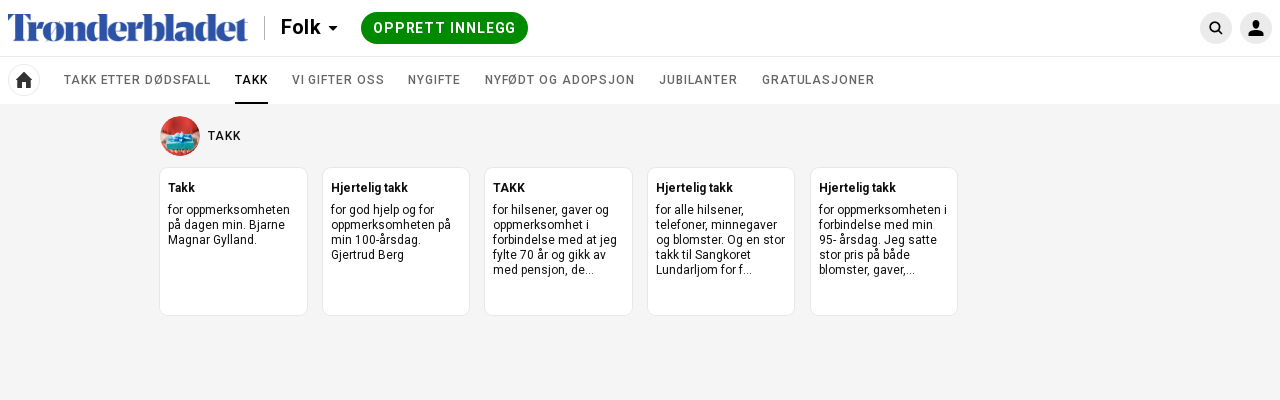

--- FILE ---
content_type: text/html; charset=utf-8
request_url: https://folk.tronderbladet.no/categories/449/publications
body_size: 5865
content:
<!DOCTYPE html>
<html lang="no">
  <head>
    <!-- Google Optimizer -->

    <!-- End Google Optimizer -->

    <!-- Google Tag Manager -->

    <!-- End Google Tag Manager -->

    <!-- MBL Analytics -->

    <!-- End MBL Analytics -->

    <meta charset="utf-8">
    <meta http-equiv="X-UA-Compatible" content="IE=edge">
    <meta name="viewport" content="width=device-width, initial-scale=1">

      <title>Hilsninger og gratulasjoner | Folk</title>


      <meta name="description" content="Del dine gratulasjoner, hilsninger, feiringer og bilder – der øyeblikk møtes.">

    <!-- FB open graph tags -->
<meta property="fb:app_id"      content="1353866664653129" />
<meta property="og:url"         content="https://folk.tronderbladet.no/" />
<meta property="og:type"        content="website" />
<meta property="og:title"       content="Trønderbladet" />
<meta property="og:description" content="Send en hilsen eller gratulasjon i Trønderbladet." />
<meta property="og:image"       content="https://imgs.innocode-cdn.com/api/v1/img/resize?url=https%3A%2F%2Fhilsninger-production.s3.amazonaws.com%2Fuploads%2Fnewspaper%2Flogo%2F40%2Foriginal.png%3Fv%3D63693696498&height=500&access_token=eyJhbGciOiJIUzI1NiIsInR5cCI6IkpXVCJ9.[base64].LHZd3cVxSc8ioeRhp5NdWYmjGEQufJxp9qf0zKLujpQ" />
<meta property="og:image:width" content="290" />
<meta property="og:image:height" content="290" />

    <link href="https://fonts.googleapis.com/css?family=Roboto:300,400,500,700&amp;subset=cyrillic,cyrillic-ext,latin-ext" rel="stylesheet">

    <link rel="stylesheet" href="/css/app-ebe10fbe2a193f1a1cabba1f183f0cd8.css?vsn=d">

<!-- iOS -->
<link rel="apple-touch-icon" sizes="152x152" href="https://superlocal-production.s3.eu-west-1.amazonaws.com/uploads/clients/header_style/28481233-afe7-476b-aeaa-7c4d7931a95f/favicon/favicon-152.png">
<link rel="apple-touch-icon" sizes="167x167" href="https://superlocal-production.s3.eu-west-1.amazonaws.com/uploads/clients/header_style/28481233-afe7-476b-aeaa-7c4d7931a95f/favicon/favicon-167.png">
<link rel="apple-touch-icon" sizes="180x180" href="https://superlocal-production.s3.eu-west-1.amazonaws.com/uploads/clients/header_style/28481233-afe7-476b-aeaa-7c4d7931a95f/favicon/favicon-180.png">

<!-- Android -->
<link rel="shortcut icon" sizes="196x196" href="https://superlocal-production.s3.eu-west-1.amazonaws.com/uploads/clients/header_style/28481233-afe7-476b-aeaa-7c4d7931a95f/favicon/favicon-196.png">

<!-- generics -->
<link rel="icon" type="image/png" sizes="192x192" href="https://superlocal-production.s3.eu-west-1.amazonaws.com/uploads/clients/header_style/28481233-afe7-476b-aeaa-7c4d7931a95f/favicon/favicon-192.png">
<link rel="icon" type="image/png" sizes="32x32" href="https://superlocal-production.s3.eu-west-1.amazonaws.com/uploads/clients/header_style/28481233-afe7-476b-aeaa-7c4d7931a95f/favicon/favicon-32.png"/>

    <!-- branding css -->
<style>
  .hr-brand--color__inactive,
  .hr-brand--color__inactive:link,
  .hr-brand--color__inactive:visited,
  .hr-brand--color,
  .hr-brand--color:link,
  .hr-brand--color:visited,
  .hr-brand--color:hover,
  .hr-brand--color:active,
  .hr-brand--color:focus,
  .hr-brand--color .hr-icon,
  .hr-brand--color:link .hr-icon,
  .hr-brand--color:visited .hr-icon,
  .hr-brand--color:hover .hr-icon,
  .hr-brand--color:active .hr-icon,
  .hr-brand--color:focus .hr-icon,

  button.hr-brand--color__active:not(:disabled):hover,
  button.hr-brand--color__active:not(:disabled):active,
  button.hr-brand--color__active:not(:disabled):focus,
  button.hr-brand--color__active:not(:disabled):hover .hr-icon:not(.hr-icon--no-image),
  button.hr-brand--color__active:not(:disabled):active .hr-icon:not(.hr-icon--no-image),
  button.hr-brand--color__active:not(:disabled):focus .hr-icon:not(.hr-icon--no-image),

  a.hr-brand--color__active:not(:disabled):hover,
  a.hr-brand--color__active:not(:disabled):active,
  a.hr-brand--color__active:not(:disabled):focus,
  a.hr-brand--color__active:not(:disabled):hover .hr-icon:not(.hr-icon--no-image),
  a.hr-brand--color__active:not(:disabled):active .hr-icon:not(.hr-icon--no-image),
  a.hr-brand--color__active:not(:disabled):focus .hr-icon:not(.hr-icon--no-image),

  label.hr-brand--color__active:not([class*="__disabled"]):hover,
  label.hr-brand--color__active:not([class*="__disabled"]):active,
  label.hr-brand--color__active:not([class*="__disabled"]):focus,
  label.hr-brand--color__active:not([class*="__disabled"]):hover .hr-icon:not(.hr-icon--no-image),
  label.hr-brand--color__active:not([class*="__disabled"]):active .hr-icon:not(.hr-icon--no-image),
  label.hr-brand--color__active:not([class*="__disabled"]):focus .hr-icon:not(.hr-icon--no-image),

  span.hr-brand--color__active:not([class*="__disabled"]):hover,
  span.hr-brand--color__active:not([class*="__disabled"]):active,
  span.hr-brand--color__active:not([class*="__disabled"]):focus,
  span.hr-brand--color__active:not([class*="__disabled"]):hover .hr-icon:not(.hr-icon--no-image),
  span.hr-brand--color__active:not([class*="__disabled"]):active .hr-icon:not(.hr-icon--no-image),
  span.hr-brand--color__active:not([class*="__disabled"]):focus .hr-icon:not(.hr-icon--no-image),

  .hr-dropdown:focus > .hr-brand--color__active:not(:disabled),
  [class*="header__invert"] .hr-brand--color__header__active:hover,
  [class*="header__invert"] .hr-brand--color__header__active:active,
  [class*="header__invert"] .hr-brand--color__header__active:focus,
  [class*="header__invert"] .hr-brand--color__header__active:hover .hr-icon,
  [class*="header__invert"] .hr-brand--color__header__active:active .hr-icon,
  [class*="header__invert"] .hr-brand--color__header__active:focus .hr-icon,
  [class*="header__invert"] .hr-dropdown.open .hr-brand--color__header__active,
  [class*="header__invert"] .hr-dropdown.open .hr-brand--color__header__active .hr-icon,

  input.hr-brand-color__uploader-input:focus ~ .hr-brand-color__uploader-container .hr-brand-color__uploader-label:not(:disabled),
  input.hr-brand-color__uploader-input:focus ~ .hr-brand-color__uploader-container .hr-brand-color__uploader-label:not(:disabled) .hr-icon {
    color: rgb(13, 82, 153) !important;
  }

  .hr-brand--background,
  .hr-brand--background:link,
  .hr-brand--background:visited,
  .hr-brand--background:hover,
  .hr-brand--background:active,
  .hr-brand--background:focus,
  input[type=checkbox]:checked + label > .hr-brand--check,
  [class*="header__default"].hr-brand--background__header,
  [class*="header__invert"] .hr-brand--background__header  {
    background-color: rgb(13, 82, 153) !important;
  }

  .hr-brand--pseudo-element:after,
  .hr-brand--pseudo-element__active:hover:after,
  .hr-brand--pseudo-element__active:active:after,
  .hr-brand--pseudo-element__active:focus:after,
  .hr-brand--pseudo-element__active.hr-publication-channel--option-checked:after,
  .hr-brand--pseudo-element__active.hr-sidebar--item-link__active:after {
    border-color: rgb(13, 82, 153) !important;
  }

  .hr-brand--color-transparent {
    color: rgba(13, 82, 153, .2) !important;
  }

  .hr-brand--color__inactive:hover,
  .hr-brand--color__inactive:active,
  .hr-brand--color__inactive:focus {
    color: #0f0f0f !important;
  }

</style>
  </head>

  <body data-locale="no" class="">
    
    <!-- JS polyfills -->
    <script src='/js/polyfills-05604af2601fb9371b66455c994f401b.js?vsn=d'></script>

    <!-- Google Tag Manager (noscript) -->

    <!-- End Google Tag Manager (noscript) -->

    <div id="fb-root"></div>

    <script>
      let FBinitialized = false;

      (function(d, s, id) {
        var js, fjs = d.getElementsByTagName(s)[0];
        if (d.getElementById(id)) return;
        js = d.createElement(s); js.id = id;
        js.src = "https://connect.facebook.net/nb_NO/sdk.js#xfbml=1&version=v3.0&appId=1353866664653129";
        fjs.parentNode.insertBefore(js, fjs);
      }(document, 'script', 'facebook-jssdk'));

      window.fbAsyncInit = function() {
        FB.init({
          appId            : "1353866664653129",
          autoLogAppEvents : true,
          xfbml            : true,
          version          : 'v3.0'
        });

        FBinitialized = true;
      }
    </script>

    <!-- Google places -->
    <script type="text/javascript" src="https://maps.googleapis.com/maps/api/js?key=AIzaSyAy8MAgfAv87gOm3kZx3AWp4ibsECx-8zA&libraries=places"></script>


<section class="hr-dialog--page" id="js-outdated" style="display:none;">
  <div class="hr-dialog hr-dialog__outdated">
    <div class="hr-dialog--body">
      <div aria-live="polite">
        <h1 class="hr-dialog--title">
          <svg class="hr-icon hr-icon__biggest"><use xlink:href="/icons/colorful-icons.svg#icon--info"></use></svg>
Merk
        </h1>

        <p class="hr-dialog--paragraph">Din nettleser er for gammel, eller ikke støttet. For å se innholdet på denne på denne siden riktig må du oppdatere nettleseren eller installere en ny.</p>
      </div>
      <p class="hr-dialog--paragraph">
        <a href="http://browsehappy.com/" target="_blank" rel="noopener noreferrer">
Oppdater nettleseren
          <span class="hr-visually-hidden">(åpnes i ny fane)</span>
        </a>
      </p>
    </div>
  </div>
</section>


    <header style="background-color: #FFFFFF" class="hr-uni-header js-header hr-uni-header__invert">
      <div class="hr-uni-header--content">
<a class="hr-uni-skip-navigation" href="#main_content">
Avbryt og gå til hovedinnhold
</a>
        <div class="hr-uni-header--action-wrapper hr-uni-header--action-wrapper__main">
<a class="hr-uni-header--logo-wrapper" href="https://www.tronderbladet.no">
<image alt="Forsiden" class="hr-uni-header--logo hr-uni-header--logo-desktop" src="https://superlocal-production.s3.eu-west-1.amazonaws.com/uploads/clients/header_style/28481233-afe7-476b-aeaa-7c4d7931a95f/logo_desktop/tr%C3%B5nderbladet_desktop.png">
<image alt="Forsiden" class="hr-uni-header--logo hr-uni-header--logo-mobile" src="https://superlocal-production.s3.eu-west-1.amazonaws.com/uploads/clients/header_style/28481233-afe7-476b-aeaa-7c4d7931a95f/logo_mobile/Skjermbilde_2021-03-28_kl._13.09.34.png">
</a>

  <nav aria-labelledby="service_menu_label">

    <div id="service_menu_label" class="hr-visually-hidden">Tjenestemeny</div>

    <div class="hr-uni-dropdown hr-uni-header--service-wrapper">
      <button type="button" class="js-dropdown-trigger js-dropdown-extended hr-uni-button hr-uni-button__text hr-uni-dropdown--title" aria-labelledby="service_menu_label service_menu_value" aria-haspopup="menu" aria-expanded="false">
        <span id="service_menu_value">Folk</span>
        <svg class="hr-uni-icon hr-uni-dropdown--icon"><use xlink:href="/icons/icons.svg#icon--arrow-select"></use></svg>
      </button>

      <ul class="js-dropdown--menu hr-uni-dropdown--menu hr-uni-dropdown--menu__ltr" aria-labelledby="service_menu_label" role="menu">

          <li
            class="hr-uni-dropdown--item hr-uni-dropdown--item__main hr-uni-dropdown--item__section-1" role="none">
<a class="hr-uni-dropdown--item-link" href="https://torg.tronderbladet.no" rel="noopener noreferrer" role="menuitem">
              <div class="hr-uni-dropdown--item-title">Torg</div>

</a>
          </li>

          <li
            class="hr-uni-dropdown--item hr-uni-dropdown--item__main hr-uni-dropdown--item__section-1" role="none">
<a class="hr-uni-dropdown--item-link" href="https://folk.tronderbladet.no" rel="noopener noreferrer" role="menuitem">
              <div class="hr-uni-dropdown--item-title">Folk</div>

</a>
          </li>

          <li
            class="hr-uni-dropdown--item hr-uni-dropdown--item__main hr-uni-dropdown--item__section-1" role="none">
<a class="hr-uni-dropdown--item-link" href="https://www.tronderbladet.no" rel="noopener noreferrer" role="menuitem">
              <div class="hr-uni-dropdown--item-title">Nyheter</div>

</a>
          </li>


        <!-- Download app links -->

      </ul>

    </div>
  </nav>

<div class="hr-uni-header--cta-wrapper">

<a class="hr-uni-button hr-uni-button__cta hr-uni-header--cta hr-uni-header--cta-desktop" href="/categories">

Opprett innlegg

</a>
<a class="hr-uni-button hr-uni-button__cta hr-uni-header--cta hr-uni-button__icon hr-uni-header--cta-mobile" href="/categories">
      <!-- Visually hidden label for assistive technologies purposes -->
      <span class="hr-visually-hidden">

Opprett innlegg

      </span>
      <svg class="hr-uni-icon"><use xlink:href="/icons/icons.svg#icon--plus-unified-header"></use></svg>
</a>

</div>

        </div>
<div class="hr-uni-header--action-wrapper hr-uni-header--action-wrapper__search hr-uni-search">
<form action="/search" class="hr-uni-search--form" method="get">


<input autocapitalize="off" autocomplete="off" id="category_id" name="category_id" spellcheck="false" type="hidden" value="449">

    <div class="hr-uni-search--input-container" style="background-color: #FFFFFF">
<input aria-labelledby="search_button" autocomplete="off" class="hr-js-input hr-uni-search--input" id="q" name="q" placeholder="Søk Folk" type="search">
      <div class="hr-uni-search--background"></div>
      
      <button type="submit" id="search_button" class="hr-uni-search--button">
        <svg class="hr-uni-icon hr-uni-icon--search" width="24" height="24" viewBox="0 0 24 24" xmlns="http://www.w3.org/2000/svg">
          <path fill-rule="evenodd" clip-rule="evenodd" d="M10.6667 17.3333C6.98477 17.3333 4 14.3486 4 10.6667C4 6.98477 6.98477 4 10.6667 4C14.3486 4 17.3333 6.98477 17.3333 10.6667C17.3333 12.1469 16.8509 13.5144 16.0348 14.6206L19.3738 17.9596C19.7643 18.3501 19.7643 18.9832 19.3738 19.3738C18.9832 19.7643 18.3501 19.7643 17.9596 19.3738L14.6206 16.0348C13.5144 16.8509 12.1469 17.3333 10.6667 17.3333ZM15.3333 10.6667C15.3333 13.244 13.244 15.3333 10.6667 15.3333C8.08934 15.3333 6 13.244 6 10.6667C6 8.08934 8.08934 6 10.6667 6C13.244 6 15.3333 8.08934 15.3333 10.6667Z"/>
        </svg>
        <!-- Visually hidden label for assistive technologies purposes -->
        <span class="hr-uni-visually-hidden">Søk Folk</span>
      </button>
<a class="hr-uni-search--clear" href="/search?category_id=449">
        <svg class="hr-uni-icon"><use xlink:href="/icons/icons.svg#icon--close-search"></use></svg>
        <!-- Visually hidden label for assistive technologies purposes -->
        <span class="hr-uni-visually-hidden">Fjern</span>
</a>
    </div>
</form>
</div>

<div class="hr-uni-header--action-wrapper hr-uni-header--action-wrapper__profile">
  
  <nav aria-labelledby="site_menu_label">
    <!-- Visually hidden label for assistive technologies purposes -->
    <div id="site_menu_label" class="hr-uni-visually-hidden">Navigasjon for hovedsiden</div>

    <div class="hr-uni-dropdown hr-uni-dropdown__user-menu">
      <button type="button" class="js-dropdown-trigger js-dropdown-extended hr-uni-button hr-uni-button__icon hr-uni-dropdown--title" aria-labelledby="site_menu_label" aria-haspopup="menu" aria-expanded="false">





         <svg class="hr-uni-icon hr-uni-icon--user" width="24" height="24" viewBox="0 0 24 24" xmlns="http://www.w3.org/2000/svg">
          <path fill-rule="evenodd" clip-rule="evenodd" d="M15.4091 7.64478C15.4091 9.74183 14.3248 12.6914 12 12.6914C9.67517 12.6914 8.59091 9.8544 8.59091 7.64478C8.59091 5.43515 10.1172 4 12 4C13.8828 4 15.4091 5.54773 15.4091 7.64478ZM4.9 20C4.67909 20 4.5 19.8575 4.5 19.6366V17.8768C4.5 15.3933 7.85786 14.0285 12 14.0285C16.1421 14.0285 19.5 15.3643 19.5 17.8768V19.6005C19.5 19.8214 19.3209 20 19.1 20H4.9Z" />
        </svg>
      </button>

      <ul class="js-dropdown--menu hr-uni-dropdown--menu hr-uni-dropdown--menu__rtl" aria-labelledby="site_menu_label" role="menu">

        <!-- Profile settings -->

        <!-- My publications -->
        <li class="hr-uni-dropdown--item hr-uni-dropdown--item__main" role="none">
<a class="hr-uni-dropdown--item-link hr-uni-dropdown--item-link-with-icon" href="/user/publications" role="menuitem">
            <div class="hr-uni-dropdown--item-icon">
              <svg class="hr-uni-icon"><use xlink:href="/icons/icons.svg#icon--my-publications-unified-header"></use></svg>
            </div>
            <div class="hr-uni-dropdown--item-text-content">
              <div class="hr-uni-dropdown--item-title">
Mine innlegg
              </div>
              <div class="hr-uni-dropdown--item-subtitle">Rediger og lag nye</div>
            </div>
</a>
        </li>

        <!-- Authentication -->
        <li class="hr-uni-dropdown--item hr-uni-dropdown--item__main" role="none">

<a class="hr-uni-dropdown--item-link hr-uni-dropdown--item-link-with-icon" href="/auth/login?return=%2Fcategories%2F449%2Fpublications" rel="noopener noreferrer" role="menuitem">
              <div class="hr-uni-dropdown--item-icon">
                <svg class="hr-uni-icon"><use xlink:href="/icons/icons.svg#icon--log-in"></use></svg>
              </div>
              <div class="hr-uni-dropdown--item-title">Logg inn</div>
</a>

        </li>
        
        <!-- About Us -->

        <!-- Contribute -->

        <!-- Feedback -->

        <!-- Accessibility -->

        <!-- Advertising -->

        <!-- Privacy Policy -->

          <li class="hr-uni-dropdown--item hr-uni-dropdown--item__small" role="none">

<a class="hr-uni-dropdown--item-link" href="https://tronderbladet.alda.no/personvern?0&amp;aviskode=TRB" rel="noopener noreferrer" role="menuitem" target="_blank">
Personvernerklæring
</a>

          </li>

        <!-- Terms of Use -->
        <li class="hr-uni-dropdown--item hr-uni-dropdown--item__small" role="none">

<a class="hr-uni-dropdown--item-link" href="/terms_and_conditions" role="menuitem">
Vilkår
</a>

        </li>

        <!-- Company name -->

      </ul>
    </div>

  </nav>
  
</div>

      </div>
    </header>

    <main role="main" id="main_content" class="js-main hr-main hr-uni-skip-navigation--main-content">
<nav class="hr-uni-subheader hr-uni-subheader__home" aria-label="Kategorivelger">
  <div class="hr-uni-subheader--content hr-js-subheader-scroll">

    <div class="hr-uni-subheader--home-item">
<a class="hr-js-subheader-scroll-home" href="/">
        <div class="hr-uni-subheader--home">
          <svg class="hr-uni-icon"><use xlink:href="/icons/icons.svg#icon--home"></use></svg>
          <span class="hr-uni-visually-hidden">Alle kategorier</span>
        </div>
</a>
    </div>

    <div class="hr-uni-subheader--list-wrapper hr-js-subheader-scroll-overflow-cont">  
      
      <ul class="hr-uni-subheader--list">

          <li class="hr-uni-subheader--list-item ">
<a class="hr-uni-subheader--link " href="/categories/585/publications">
Takk etter dødsfall

</a>
          </li>

          <li class="hr-uni-subheader--list-item hr-js-active">
<a class="hr-uni-subheader--link hr-uni-subheader--link__active hr-js-active" href="/categories/449/publications">
Takk

                <span class="hr-uni-visually-hidden">Gjeldene side</span>

</a>
          </li>

          <li class="hr-uni-subheader--list-item ">
<a class="hr-uni-subheader--link " href="/categories/399/publications">
Vi gifter oss

</a>
          </li>

          <li class="hr-uni-subheader--list-item ">
<a class="hr-uni-subheader--link " href="/categories/398/publications">
Nygifte

</a>
          </li>

          <li class="hr-uni-subheader--list-item ">
<a class="hr-uni-subheader--link " href="/categories/397/publications">
Nyfødt og adopsjon

</a>
          </li>

          <li class="hr-uni-subheader--list-item ">
<a class="hr-uni-subheader--link " href="/categories/396/publications">
Jubilanter

</a>
          </li>

          <li class="hr-uni-subheader--list-item ">
<a class="hr-uni-subheader--link " href="/categories/363/publications">
Gratulasjoner

</a>
          </li>

      </ul>

    </div>

    <div class="hr-uni-subheader--nav">
      <button type="button" class="hr-uni-subheader--prev hr-js-subheader-scroll-prev">
        <span class="hr-uni-visually-hidden">Scroll tilbake</span>
        <svg class="hr-uni-icon hr-uni-icon--back hr-uni-icon__hint"><use xlink:href="/icons/icons.svg#icon--arrow-view-more"></use></svg>
      </button>
      <button type="button" class="hr-uni-subheader--next hr-js-subheader-scroll-next">
        <span class="hr-uni-visually-hidden">Scroll videre</span>
        <svg class="hr-uni-icon hr-uni-icon__hint"><use xlink:href="/icons/icons.svg#icon--arrow-view-more"></use></svg>
      </button>
    </div>

  </div>
</nav>

<section class="hr-page--publication-index">

  <div class="hr-page--publication-content cs-page--publication-content">


    <section>

        <header class="hr-publications--header cs-publications--header">
          <div class="hr-publications--header-title cs-publications--header-title">

            <div class="hr-thumb hr-thumb__caption-ltr">

<img alt="" class="hr-thumb--img" src="https://hilsninger-production.s3.amazonaws.com/uploads/category/images/449/original.png?v=63694812095">

            </div>

            <h1>Takk</h1>
            <h2 class="hr-visually-hidden">innlegg listen</h2>

          </div>
        </header>

      <div id="hr-publications-container" class="hr-publications--list cs-publications--list cs-publications--item-wrapper-one-size" role="list" data-total-pages="1" >




<div class="hr-publications--item hr-publications--item__no-image" role="listitem">
<a href="/publications/268746">



  <div class="hr-publications--item-content">
    <h3 class="hr-publications--item-title">Takk </h3>
    <div class="hr-publications--item-text js-text-truncate" data-max-length="100">for oppmerksomheten på dagen min.

Bjarne Magnar Gylland.</div>
  </div>

</a>
</div>


<div class="hr-publications--item hr-publications--item__no-image" role="listitem">
<a href="/publications/257638">



  <div class="hr-publications--item-content">
    <h3 class="hr-publications--item-title">Hjertelig takk</h3>
    <div class="hr-publications--item-text js-text-truncate" data-max-length="100">for god hjelp og for oppmerksomheten 
på min 100-årsdag.

Gjertrud Berg</div>
  </div>

</a>
</div>


<div class="hr-publications--item hr-publications--item__no-image" role="listitem">
<a href="/publications/256338">



  <div class="hr-publications--item-content">
    <h3 class="hr-publications--item-title">TAKK</h3>
    <div class="hr-publications--item-text js-text-truncate" data-max-length="100">for hilsener, gaver og oppmerksomhet i forbindelse med at jeg fylte 70 år og gikk av med pensjon, det var riktig hyggelig. Jeg satte stor pris på det hele! Ønsker dere alle en god og velsignet sommer. Takk også for all god hjelp som jeg har fått.




Med vennlig hilsen
Hans-Ole Sveia</div>
  </div>

</a>
</div>


<div class="hr-publications--item hr-publications--item__no-image" role="listitem">
<a href="/publications/245015">



  <div class="hr-publications--item-content">
    <h3 class="hr-publications--item-title">Hjertelig takk</h3>
    <div class="hr-publications--item-text js-text-truncate" data-max-length="100">for alle hilsener, telefoner, minnegaver og blomster. Og en stor takk til Sangkoret Lundarljom for fin sang og god hjelp i Sigurd Solbergs begravelse.


Bjørg med familie</div>
  </div>

</a>
</div>


<div class="hr-publications--item hr-publications--item__no-image" role="listitem">
<a href="/publications/244945">



  <div class="hr-publications--item-content">
    <h3 class="hr-publications--item-title">Hjertelig takk </h3>
    <div class="hr-publications--item-text js-text-truncate" data-max-length="100">for oppmerksomheten 
i forbindelse med min 95- årsdag. 
Jeg satte stor pris på både blomster, gaver, telefoner og ikke minst besøk.
Hilsen

Agnes Høgsteggen</div>
  </div>

</a>
</div>





      </div>

    </section>

  </div>

</section>

    </main>

    <script src='/js/app-b366d3f0a24a7a8379b582c035d98897.js?vsn=d'></script>

    <!-- Share buttons -->
    <script async src="https://static.addtoany.com/menu/page.js"></script>
    <script>
      var a2a_config = a2a_config || {};
      a2a_config.templates = a2a_config.templates || {};
      a2a_config.templates.facebook = {
          app_id: "",
      };
      a2a_config.track_links = 'ga';
    </script>

  </body>
</html>


--- FILE ---
content_type: application/javascript
request_url: https://folk.tronderbladet.no/js/app-b366d3f0a24a7a8379b582c035d98897.js?vsn=d
body_size: 27916
content:
/*! For license information please see app.js.LICENSE.txt */
!function(){var t={1808:function(t){var e;e=function(){return function(){var t={686:function(t,e,n){"use strict";n.d(e,{default:function(){return x}});var r=n(279),o=n.n(r),i=n(370),c=n.n(i),u=n(817),a=n.n(u);function s(t){try{return document.execCommand(t)}catch(t){return!1}}var l=function(t){var e=a()(t);return s("cut"),e},f=function(t,e){var n=function(t){var e="rtl"===document.documentElement.getAttribute("dir"),n=document.createElement("textarea");n.style.fontSize="12pt",n.style.border="0",n.style.padding="0",n.style.margin="0",n.style.position="absolute",n.style[e?"right":"left"]="-9999px";var r=window.pageYOffset||document.documentElement.scrollTop;return n.style.top="".concat(r,"px"),n.setAttribute("readonly",""),n.value=t,n}(t);e.container.appendChild(n);var r=a()(n);return s("copy"),n.remove(),r},d=function(t){var e=arguments.length>1&&void 0!==arguments[1]?arguments[1]:{container:document.body},n="";return"string"==typeof t?n=f(t,e):t instanceof HTMLInputElement&&!["text","search","url","tel","password"].includes(null==t?void 0:t.type)?n=f(t.value,e):(n=a()(t),s("copy")),n};function v(t){return v="function"==typeof Symbol&&"symbol"==typeof Symbol.iterator?function(t){return typeof t}:function(t){return t&&"function"==typeof Symbol&&t.constructor===Symbol&&t!==Symbol.prototype?"symbol":typeof t},v(t)}function p(t){return p="function"==typeof Symbol&&"symbol"==typeof Symbol.iterator?function(t){return typeof t}:function(t){return t&&"function"==typeof Symbol&&t.constructor===Symbol&&t!==Symbol.prototype?"symbol":typeof t},p(t)}function h(t,e){for(var n=0;n<e.length;n++){var r=e[n];r.enumerable=r.enumerable||!1,r.configurable=!0,"value"in r&&(r.writable=!0),Object.defineProperty(t,r.key,r)}}function m(t,e){return m=Object.setPrototypeOf||function(t,e){return t.__proto__=e,t},m(t,e)}function y(t){return y=Object.setPrototypeOf?Object.getPrototypeOf:function(t){return t.__proto__||Object.getPrototypeOf(t)},y(t)}function g(t,e){var n="data-clipboard-".concat(t);if(e.hasAttribute(n))return e.getAttribute(n)}var b=function(t){!function(t,e){if("function"!=typeof e&&null!==e)throw new TypeError("Super expression must either be null or a function");t.prototype=Object.create(e&&e.prototype,{constructor:{value:t,writable:!0,configurable:!0}}),e&&m(t,e)}(a,t);var e,n,r,o,i,u=(o=a,i=function(){if("undefined"==typeof Reflect||!Reflect.construct)return!1;if(Reflect.construct.sham)return!1;if("function"==typeof Proxy)return!0;try{return Date.prototype.toString.call(Reflect.construct(Date,[],(function(){}))),!0}catch(t){return!1}}(),function(){var t,e=y(o);if(i){var n=y(this).constructor;t=Reflect.construct(e,arguments,n)}else t=e.apply(this,arguments);return function(t,e){return!e||"object"!==p(e)&&"function"!=typeof e?function(t){if(void 0===t)throw new ReferenceError("this hasn't been initialised - super() hasn't been called");return t}(t):e}(this,t)});function a(t,e){var n;return function(t,e){if(!(t instanceof e))throw new TypeError("Cannot call a class as a function")}(this,a),(n=u.call(this)).resolveOptions(e),n.listenClick(t),n}return e=a,n=[{key:"resolveOptions",value:function(){var t=arguments.length>0&&void 0!==arguments[0]?arguments[0]:{};this.action="function"==typeof t.action?t.action:this.defaultAction,this.target="function"==typeof t.target?t.target:this.defaultTarget,this.text="function"==typeof t.text?t.text:this.defaultText,this.container="object"===p(t.container)?t.container:document.body}},{key:"listenClick",value:function(t){var e=this;this.listener=c()(t,"click",(function(t){return e.onClick(t)}))}},{key:"onClick",value:function(t){var e=t.delegateTarget||t.currentTarget,n=this.action(e)||"copy",r=function(){var t=arguments.length>0&&void 0!==arguments[0]?arguments[0]:{},e=t.action,n=void 0===e?"copy":e,r=t.container,o=t.target,i=t.text;if("copy"!==n&&"cut"!==n)throw new Error('Invalid "action" value, use either "copy" or "cut"');if(void 0!==o){if(!o||"object"!==v(o)||1!==o.nodeType)throw new Error('Invalid "target" value, use a valid Element');if("copy"===n&&o.hasAttribute("disabled"))throw new Error('Invalid "target" attribute. Please use "readonly" instead of "disabled" attribute');if("cut"===n&&(o.hasAttribute("readonly")||o.hasAttribute("disabled")))throw new Error('Invalid "target" attribute. You can\'t cut text from elements with "readonly" or "disabled" attributes')}return i?d(i,{container:r}):o?"cut"===n?l(o):d(o,{container:r}):void 0}({action:n,container:this.container,target:this.target(e),text:this.text(e)});this.emit(r?"success":"error",{action:n,text:r,trigger:e,clearSelection:function(){e&&e.focus(),window.getSelection().removeAllRanges()}})}},{key:"defaultAction",value:function(t){return g("action",t)}},{key:"defaultTarget",value:function(t){var e=g("target",t);if(e)return document.querySelector(e)}},{key:"defaultText",value:function(t){return g("text",t)}},{key:"destroy",value:function(){this.listener.destroy()}}],r=[{key:"copy",value:function(t){var e=arguments.length>1&&void 0!==arguments[1]?arguments[1]:{container:document.body};return d(t,e)}},{key:"cut",value:function(t){return l(t)}},{key:"isSupported",value:function(){var t=arguments.length>0&&void 0!==arguments[0]?arguments[0]:["copy","cut"],e="string"==typeof t?[t]:t,n=!!document.queryCommandSupported;return e.forEach((function(t){n=n&&!!document.queryCommandSupported(t)})),n}}],n&&h(e.prototype,n),r&&h(e,r),a}(o()),x=b},828:function(t){if("undefined"!=typeof Element&&!Element.prototype.matches){var e=Element.prototype;e.matches=e.matchesSelector||e.mozMatchesSelector||e.msMatchesSelector||e.oMatchesSelector||e.webkitMatchesSelector}t.exports=function(t,e){for(;t&&9!==t.nodeType;){if("function"==typeof t.matches&&t.matches(e))return t;t=t.parentNode}}},438:function(t,e,n){var r=n(828);function o(t,e,n,r,o){var c=i.apply(this,arguments);return t.addEventListener(n,c,o),{destroy:function(){t.removeEventListener(n,c,o)}}}function i(t,e,n,o){return function(n){n.delegateTarget=r(n.target,e),n.delegateTarget&&o.call(t,n)}}t.exports=function(t,e,n,r,i){return"function"==typeof t.addEventListener?o.apply(null,arguments):"function"==typeof n?o.bind(null,document).apply(null,arguments):("string"==typeof t&&(t=document.querySelectorAll(t)),Array.prototype.map.call(t,(function(t){return o(t,e,n,r,i)})))}},879:function(t,e){e.node=function(t){return void 0!==t&&t instanceof HTMLElement&&1===t.nodeType},e.nodeList=function(t){var n=Object.prototype.toString.call(t);return void 0!==t&&("[object NodeList]"===n||"[object HTMLCollection]"===n)&&"length"in t&&(0===t.length||e.node(t[0]))},e.string=function(t){return"string"==typeof t||t instanceof String},e.fn=function(t){return"[object Function]"===Object.prototype.toString.call(t)}},370:function(t,e,n){var r=n(879),o=n(438);t.exports=function(t,e,n){if(!t&&!e&&!n)throw new Error("Missing required arguments");if(!r.string(e))throw new TypeError("Second argument must be a String");if(!r.fn(n))throw new TypeError("Third argument must be a Function");if(r.node(t))return function(t,e,n){return t.addEventListener(e,n),{destroy:function(){t.removeEventListener(e,n)}}}(t,e,n);if(r.nodeList(t))return function(t,e,n){return Array.prototype.forEach.call(t,(function(t){t.addEventListener(e,n)})),{destroy:function(){Array.prototype.forEach.call(t,(function(t){t.removeEventListener(e,n)}))}}}(t,e,n);if(r.string(t))return function(t,e,n){return o(document.body,t,e,n)}(t,e,n);throw new TypeError("First argument must be a String, HTMLElement, HTMLCollection, or NodeList")}},817:function(t){t.exports=function(t){var e;if("SELECT"===t.nodeName)t.focus(),e=t.value;else if("INPUT"===t.nodeName||"TEXTAREA"===t.nodeName){var n=t.hasAttribute("readonly");n||t.setAttribute("readonly",""),t.select(),t.setSelectionRange(0,t.value.length),n||t.removeAttribute("readonly"),e=t.value}else{t.hasAttribute("contenteditable")&&t.focus();var r=window.getSelection(),o=document.createRange();o.selectNodeContents(t),r.removeAllRanges(),r.addRange(o),e=r.toString()}return e}},279:function(t){function e(){}e.prototype={on:function(t,e,n){var r=this.e||(this.e={});return(r[t]||(r[t]=[])).push({fn:e,ctx:n}),this},once:function(t,e,n){var r=this;function o(){r.off(t,o),e.apply(n,arguments)}return o._=e,this.on(t,o,n)},emit:function(t){for(var e=[].slice.call(arguments,1),n=((this.e||(this.e={}))[t]||[]).slice(),r=0,o=n.length;r<o;r++)n[r].fn.apply(n[r].ctx,e);return this},off:function(t,e){var n=this.e||(this.e={}),r=n[t],o=[];if(r&&e)for(var i=0,c=r.length;i<c;i++)r[i].fn!==e&&r[i].fn._!==e&&o.push(r[i]);return o.length?n[t]=o:delete n[t],this}},t.exports=e,t.exports.TinyEmitter=e}},e={};function n(r){if(e[r])return e[r].exports;var o=e[r]={exports:{}};return t[r](o,o.exports,n),o.exports}return n.n=function(t){var e=t&&t.__esModule?function(){return t.default}:function(){return t};return n.d(e,{a:e}),e},n.d=function(t,e){for(var r in e)n.o(e,r)&&!n.o(t,r)&&Object.defineProperty(t,r,{enumerable:!0,get:e[r]})},n.o=function(t,e){return Object.prototype.hasOwnProperty.call(t,e)},n(686)}().default},t.exports=e()},2136:function(t){var e;"undefined"!=typeof self&&self,e=function(){return function(t){var e={};function n(r){if(e[r])return e[r].exports;var o=e[r]={i:r,l:!1,exports:{}};return t[r].call(o.exports,o,o.exports,n),o.l=!0,o.exports}return n.m=t,n.c=e,n.d=function(t,e,r){n.o(t,e)||Object.defineProperty(t,e,{configurable:!1,enumerable:!0,get:r})},n.n=function(t){var e=t&&t.__esModule?function(){return t.default}:function(){return t};return n.d(e,"a",e),e},n.o=function(t,e){return Object.prototype.hasOwnProperty.call(t,e)},n.p="",n(n.s=7)}([function(t,e,n){"use strict";Object.defineProperty(e,"__esModule",{value:!0});var r=Object.assign||function(t){for(var e=1;e<arguments.length;e++){var n=arguments[e];for(var r in n)Object.prototype.hasOwnProperty.call(n,r)&&(t[r]=n[r])}return t};e.lory=function(t,e){var n=void 0,a=void 0,l=void 0,f=void 0,d=void 0,v=void 0,p=void 0,h=void 0,m=void 0,y=void 0,g=0,b={},x=!!(0,i.default)()&&{passive:!0};function w(t,e){var n=b.classNameActiveSlide;t.forEach((function(t,e){t.classList.contains(n)&&t.classList.remove(n)})),t[e].classList.add(n)}function E(e,n,r){(0,c.default)(t,e+".lory."+n,r)}function S(t,e,n){var r=v&&v.style;r&&(r[m.transition+"TimingFunction"]=n,r[m.transition+"Duration"]=e+"ms",r[m.transform]="translateX("+t+"px)")}function L(t){return t.getBoundingClientRect().width||t.offsetWidth}function j(t,e){var r=b,o=r.slideSpeed,i=r.slidesToScroll,c=r.infinite,u=r.rewind,d=r.rewindPrev,v=r.rewindSpeed,m=r.ease,x=r.classNameActiveSlide,L=r.classNameDisabledNextCtrl,j=void 0===L?"disabled":L,O=r.classNameDisabledPrevCtrl,A=void 0===O?"disabled":O,T=o,k=e?g+1:g-1,C=Math.round(a-l);E("before","slide",{index:g,nextSlide:k}),p&&p.classList.remove(A),h&&h.classList.remove(j),"number"!=typeof t&&(t=e?c&&g+2*c!==f.length?g+(c-g%c):g+i:c&&g%c!=0?g-g%c:g-i),t=Math.min(Math.max(t,0),f.length-1),c&&void 0===e&&(t+=c),d&&0===Math.abs(n.x)&&!1===e&&(t=f.length-1,T=v);var N=Math.min(Math.max(-1*f[t].offsetLeft,-1*C),0);u&&Math.abs(n.x)===C&&e&&(N=0,t=0,T=v),S(N,T,m),n.x=N,f[t].offsetLeft<=C&&(g=t),!c||t!==f.length-c&&t!==f.length-f.length%c&&0!==t||(e&&(g=c),e||(g=f.length-2*c),n.x=-1*f[g].offsetLeft,y=function(){S(-1*f[g].offsetLeft,0,void 0)}),x&&w(s.call(f),g),!p||c||d||0!==t||p.classList.add(A),!h||c||u||t+1!==f.length||h.classList.add(j),E("after","slide",{currentSlide:g})}function O(){E("before","init"),m=(0,o.default)();var i,c,a,l,y=b=r({},u.default,e),S=y.classNameFrame,L=y.classNameSlideContainer,j=y.classNamePrevCtrl,O=y.classNameNextCtrl,C=y.classNameDisabledNextCtrl,N=void 0===C?"disabled":C,I=y.classNameDisabledPrevCtrl,R=void 0===I?"disabled":I,M=y.enableMouseEvents,F=y.classNameActiveSlide,D=y.initialIndex;g=D,d=t.getElementsByClassName(S)[0],v=d.getElementsByClassName(L)[0],p=t.getElementsByClassName(j)[0],h=t.getElementsByClassName(O)[0],n={x:v.offsetLeft,y:v.offsetTop},b.infinite?(i=s.call(v.children),c=b.infinite,a=i.slice(0,c),l=i.slice(i.length-c,i.length),a.forEach((function(t){var e=t.cloneNode(!0);v.appendChild(e)})),l.reverse().forEach((function(t){var e=t.cloneNode(!0);v.insertBefore(e,v.firstChild)})),v.addEventListener(m.transitionEnd,_),f=s.call(v.children)):(f=s.call(v.children),p&&!b.rewindPrev&&p.classList.add(R),h&&1===f.length&&!b.rewind&&h.classList.add(N)),A(),F&&w(f,g),p&&h&&(p.addEventListener("click",T),h.addEventListener("click",k)),d.addEventListener("touchstart",P,x),M&&(d.addEventListener("mousedown",P),d.addEventListener("click",q)),b.window.addEventListener("resize",B),E("after","init")}function A(){var t=b,e=t.infinite,r=t.ease,o=t.rewindSpeed,i=t.rewindOnResize,c=t.classNameActiveSlide,u=t.initialIndex;a=L(v),(l=L(d))===a&&(a=f.reduce((function(t,e){return t+L(e)}),0)),i?g=u:(r=null,o=0),e?(S(-1*f[g+e].offsetLeft,0,null),g+=e,n.x=-1*f[g].offsetLeft):(S(-1*f[g].offsetLeft,o,r),n.x=-1*f[g].offsetLeft),c&&w(s.call(f),g)}function T(){j(!1,!1)}function k(){j(!1,!0)}"undefined"!=typeof jQuery&&t instanceof jQuery&&(t=t[0]);var C=void 0,N=void 0,I=void 0;function _(){y&&(y(),y=void 0)}function P(t){var e=b.enableMouseEvents,n=t.touches?t.touches[0]:t;e&&(d.addEventListener("mousemove",R),d.addEventListener("mouseup",M),d.addEventListener("mouseleave",M)),d.addEventListener("touchmove",R,x),d.addEventListener("touchend",M);var r=n.pageX,o=n.pageY;C={x:r,y:o,time:Date.now()},I=void 0,N={},E("on","touchstart",{event:t})}function R(t){var e=t.touches?t.touches[0]:t,r=e.pageX,o=e.pageY;N={x:r-C.x,y:o-C.y},void 0===I&&(I=!!(I||Math.abs(N.x)<Math.abs(N.y))),!I&&C&&S(n.x+N.x,0,null),E("on","touchmove",{event:t})}function M(t){var e=C?Date.now()-C.time:void 0,r=Number(e)<300&&Math.abs(N.x)>25||Math.abs(N.x)>l/3,o=!g&&N.x>0||g===f.length-1&&N.x<0,i=N.x<0;I||(r&&!o?j(!1,i):S(n.x,b.snapBackSpeed)),C=void 0,d.removeEventListener("touchmove",R),d.removeEventListener("touchend",M),d.removeEventListener("mousemove",R),d.removeEventListener("mouseup",M),d.removeEventListener("mouseleave",M),E("on","touchend",{event:t})}function q(t){N.x&&t.preventDefault()}function B(t){l!==L(d)&&(A(),E("on","resize",{event:t}))}return O(),{setup:O,reset:A,slideTo:function(t){j(t)},returnIndex:function(){return g-b.infinite||0},prev:T,next:k,destroy:function(){E("before","destroy"),d.removeEventListener(m.transitionEnd,_),d.removeEventListener("touchstart",P,x),d.removeEventListener("touchmove",R,x),d.removeEventListener("touchend",M),d.removeEventListener("mousemove",R),d.removeEventListener("mousedown",P),d.removeEventListener("mouseup",M),d.removeEventListener("mouseleave",M),d.removeEventListener("click",q),b.window.removeEventListener("resize",B),p&&p.removeEventListener("click",T),h&&h.removeEventListener("click",k),b.infinite&&Array.apply(null,Array(b.infinite)).forEach((function(){v.removeChild(v.firstChild),v.removeChild(v.lastChild)})),E("after","destroy")}}};var o=a(n(1)),i=a(n(2)),c=a(n(3)),u=a(n(6));function a(t){return t&&t.__esModule?t:{default:t}}var s=Array.prototype.slice},function(t,e,n){"use strict";Object.defineProperty(e,"__esModule",{value:!0}),e.default=function(){var t,e,n,r=void 0,o=void 0,i=void 0;return n=void 0,""===(e=(t=document.createElement("_")).style)[n="webkitTransition"]&&(i="webkitTransitionEnd",o=n),""===e[n="transition"]&&(i="transitionend",o=n),""===e[n="webkitTransform"]&&(r=n),""===e[n="msTransform"]&&(r=n),""===e[n="transform"]&&(r=n),document.body.insertBefore(t,null),e[r]="translateX(0)",document.body.removeChild(t),{transform:r,transition:o,transitionEnd:i}}},function(t,e,n){"use strict";Object.defineProperty(e,"__esModule",{value:!0}),e.default=function(){var t=!1;try{var e=Object.defineProperty({},"passive",{get:function(){t=!0}});window.addEventListener("testPassive",null,e),window.removeEventListener("testPassive",null,e)}catch(t){}return t}},function(t,e,n){"use strict";Object.defineProperty(e,"__esModule",{value:!0}),e.default=function(t,e,n){var r=new o.default(e,{bubbles:!0,cancelable:!0,detail:n});t.dispatchEvent(r)};var r,o=(r=n(4))&&r.__esModule?r:{default:r}},function(t,e,n){(function(e){var n=e.CustomEvent;t.exports=function(){try{var t=new n("cat",{detail:{foo:"bar"}});return"cat"===t.type&&"bar"===t.detail.foo}catch(t){}return!1}()?n:"undefined"!=typeof document&&"function"==typeof document.createEvent?function(t,e){var n=document.createEvent("CustomEvent");return e?n.initCustomEvent(t,e.bubbles,e.cancelable,e.detail):n.initCustomEvent(t,!1,!1,void 0),n}:function(t,e){var n=document.createEventObject();return n.type=t,e?(n.bubbles=Boolean(e.bubbles),n.cancelable=Boolean(e.cancelable),n.detail=e.detail):(n.bubbles=!1,n.cancelable=!1,n.detail=void 0),n}}).call(e,n(5))},function(t,e){var n;n=function(){return this}();try{n=n||Function("return this")()||(0,eval)("this")}catch(t){"object"==typeof window&&(n=window)}t.exports=n},function(t,e,n){"use strict";Object.defineProperty(e,"__esModule",{value:!0}),e.default={slidesToScroll:1,slideSpeed:300,rewindSpeed:600,snapBackSpeed:200,ease:"ease",rewind:!1,infinite:!1,initialIndex:0,classNameFrame:"js_frame",classNameSlideContainer:"js_slides",classNamePrevCtrl:"js_prev",classNameNextCtrl:"js_next",classNameActiveSlide:"active",enableMouseEvents:!1,window:"undefined"!=typeof window?window:null,rewindOnResize:!0}},function(t,e,n){t.exports=n(0)}])},t.exports=e()},9176:function(){!function(){"use strict";if("undefined"!=typeof window&&window.addEventListener){var t,e,n,r=Object.create(null),o=function(){clearTimeout(e),e=setTimeout(t,100)},i=function(){},c=function(t){function e(t){var e;return void 0!==t.protocol?e=t:(e=document.createElement("a")).href=t,e.protocol.replace(/:/g,"")+e.host}var n,r,o;return window.XMLHttpRequest&&(n=new XMLHttpRequest,r=e(location),o=e(t),n=void 0===n.withCredentials&&""!==o&&o!==r?XDomainRequest||void 0:XMLHttpRequest),n},u="http://www.w3.org/1999/xlink";t=function(){var t,e,n,a,s,l,f,d,v,p,h=0;function m(){var t;0==(h-=1)&&(i(),window.addEventListener("resize",o,!1),window.addEventListener("orientationchange",o,!1),window.MutationObserver?((t=new MutationObserver(o)).observe(document.documentElement,{childList:!0,subtree:!0,attributes:!0}),i=function(){try{t.disconnect(),window.removeEventListener("resize",o,!1),window.removeEventListener("orientationchange",o,!1)}catch(t){}}):(document.documentElement.addEventListener("DOMSubtreeModified",o,!1),i=function(){document.documentElement.removeEventListener("DOMSubtreeModified",o,!1),window.removeEventListener("resize",o,!1),window.removeEventListener("orientationchange",o,!1)}))}function y(t){return function(){!0!==r[t.base]&&(t.useEl.setAttributeNS(u,"xlink:href","#"+t.hash),t.useEl.hasAttribute("href")&&t.useEl.setAttribute("href","#"+t.hash))}}function g(t){return function(){var e,n=document.body,r=document.createElement("x");t.onload=null,r.innerHTML=t.responseText,(e=r.getElementsByTagName("svg")[0])&&(e.setAttribute("aria-hidden","true"),e.style.position="absolute",e.style.width=0,e.style.height=0,e.style.overflow="hidden",n.insertBefore(e,n.firstChild)),m()}}function b(t){return function(){t.onerror=null,t.ontimeout=null,m()}}for(i(),v=document.getElementsByTagName("use"),s=0;s<v.length;s+=1){try{e=v[s].getBoundingClientRect()}catch(t){e=!1}t=(d=(a=v[s].getAttribute("href")||v[s].getAttributeNS(u,"href")||v[s].getAttribute("xlink:href"))&&a.split?a.split("#"):["",""])[0],n=d[1],l=e&&0===e.left&&0===e.right&&0===e.top&&0===e.bottom,e&&0===e.width&&0===e.height&&!l?(v[s].hasAttribute("href")&&v[s].setAttributeNS(u,"xlink:href",a),t.length&&(!0!==(p=r[t])&&setTimeout(y({useEl:v[s],base:t,hash:n}),0),void 0===p&&void 0!==(f=c(t))&&(p=new f,r[t]=p,p.onload=g(p),p.onerror=b(p),p.ontimeout=b(p),p.open("GET",t),p.send(),h+=1))):l?t.length&&r[t]&&setTimeout(y({useEl:v[s],base:t,hash:n}),0):void 0===r[t]?r[t]=!0:r[t].onload&&(r[t].abort(),delete r[t].onload,r[t]=!0)}v="",h+=1,m()},n=function(){window.removeEventListener("load",n,!1),e=setTimeout(t,0)},"complete"!==document.readyState?window.addEventListener("load",n,!1):n()}}()},696:function(){"use strict";!function(){var t=function(){if("function"==typeof window.CustomEvent)return window.CustomEvent;function t(t,e){e=e||{bubbles:!1,cancelable:!1,detail:void 0};var n=document.createEvent("CustomEvent");return n.initCustomEvent(t,e.bubbles,e.cancelable,e.detail),n}return t.prototype=window.Event.prototype,t}();function e(t,e){var n=document.createElement("input");return n.type="hidden",n.name=t,n.value=e,n}function n(t){var n=t.getAttribute("data-to"),r=e("_method",t.getAttribute("data-method")),o=e("_csrf_token",t.getAttribute("data-csrf")),i=document.createElement("form"),c=t.getAttribute("target");i.method="get"===t.getAttribute("data-method")?"get":"post",i.action=n,i.style.display="hidden",c&&(i.target=c),i.appendChild(o),i.appendChild(r),document.body.appendChild(i),i.submit()}window.addEventListener("click",(function(e){for(var r=e.target;r&&r.getAttribute;){var o=new t("phoenix.link.click",{bubbles:!0,cancelable:!0});if(!r.dispatchEvent(o))return e.preventDefault(),e.stopImmediatePropagation(),!1;if(r.getAttribute("data-method"))return n(r),e.preventDefault(),!1;r=r.parentNode}}),!1),window.addEventListener("phoenix.link.click",(function(t){var e=t.target.getAttribute("data-confirm");e&&!window.confirm(e)&&t.preventDefault()}),!1)}()},1896:function(t,e,n){"use strict";var r=n(9063),o=n(4596),i=TypeError;t.exports=function(t){if(r(t))return t;throw new i(o(t)+" is not a function")}},9472:function(t,e,n){"use strict";var r=n(968),o=String,i=TypeError;t.exports=function(t){if(r(t))return t;throw new i("Can't set "+o(t)+" as a prototype")}},2328:function(t,e,n){"use strict";var r=n(1840),o=n(8340),i=n(368).f,c=r("unscopables"),u=Array.prototype;void 0===u[c]&&i(u,c,{configurable:!0,value:o(null)}),t.exports=function(t){u[c][t]=!0}},6884:function(t,e,n){"use strict";var r=n(1968).charAt;t.exports=function(t,e,n){return e+(n?r(t,e).length:1)}},8424:function(t,e,n){"use strict";var r=n(808),o=String,i=TypeError;t.exports=function(t){if(r(t))return t;throw new i(o(t)+" is not an object")}},5935:function(t,e,n){"use strict";var r=n(4904).forEach,o=n(4528)("forEach");t.exports=o?[].forEach:function(t){return r(this,t,arguments.length>1?arguments[1]:void 0)}},5612:function(t,e,n){"use strict";var r=n(2880),o=n(892),i=n(6804),c=n(4136),u=n(4264),a=n(780),s=n(9480),l=n(8931),f=n(2704),d=n(7508),v=Array;t.exports=function(t){var e=i(t),n=a(this),p=arguments.length,h=p>1?arguments[1]:void 0,m=void 0!==h;m&&(h=r(h,p>2?arguments[2]:void 0));var y,g,b,x,w,E,S=d(e),L=0;if(!S||this===v&&u(S))for(y=s(e),g=n?new this(y):v(y);y>L;L++)E=m?h(e[L],L):e[L],l(g,L,E);else for(w=(x=f(e,S)).next,g=n?new this:[];!(b=o(w,x)).done;L++)E=m?c(x,h,[b.value,L],!0):b.value,l(g,L,E);return g.length=L,g}},2196:function(t,e,n){"use strict";var r=n(9740),o=n(4160),i=n(9480),c=function(t){return function(e,n,c){var u,a=r(e),s=i(a),l=o(c,s);if(t&&n!=n){for(;s>l;)if((u=a[l++])!=u)return!0}else for(;s>l;l++)if((t||l in a)&&a[l]===n)return t||l||0;return!t&&-1}};t.exports={includes:c(!0),indexOf:c(!1)}},4904:function(t,e,n){"use strict";var r=n(2880),o=n(1447),i=n(6212),c=n(6804),u=n(9480),a=n(8488),s=o([].push),l=function(t){var e=1===t,n=2===t,o=3===t,l=4===t,f=6===t,d=7===t,v=5===t||f;return function(p,h,m,y){for(var g,b,x=c(p),w=i(x),E=u(w),S=r(h,m),L=0,j=y||a,O=e?j(p,E):n||d?j(p,0):void 0;E>L;L++)if((v||L in w)&&(b=S(g=w[L],L,x),t))if(e)O[L]=b;else if(b)switch(t){case 3:return!0;case 5:return g;case 6:return L;case 2:s(O,g)}else switch(t){case 4:return!1;case 7:s(O,g)}return f?-1:o||l?l:O}};t.exports={forEach:l(0),map:l(1),filter:l(2),some:l(3),every:l(4),find:l(5),findIndex:l(6),filterReject:l(7)}},7776:function(t,e,n){"use strict";var r=n(6040),o=n(1840),i=n(3356),c=o("species");t.exports=function(t){return i>=51||!r((function(){var e=[];return(e.constructor={})[c]=function(){return{foo:1}},1!==e[t](Boolean).foo}))}},4528:function(t,e,n){"use strict";var r=n(6040);t.exports=function(t,e){var n=[][t];return!!n&&r((function(){n.call(null,e||function(){return 1},1)}))}},7588:function(t,e,n){"use strict";var r=n(1447);t.exports=r([].slice)},2244:function(t,e,n){"use strict";var r=n(1064),o=n(780),i=n(808),c=n(1840)("species"),u=Array;t.exports=function(t){var e;return r(t)&&(e=t.constructor,(o(e)&&(e===u||r(e.prototype))||i(e)&&null===(e=e[c]))&&(e=void 0)),void 0===e?u:e}},8488:function(t,e,n){"use strict";var r=n(2244);t.exports=function(t,e){return new(r(t))(0===e?0:e)}},4136:function(t,e,n){"use strict";var r=n(8424),o=n(2252);t.exports=function(t,e,n,i){try{return i?e(r(n)[0],n[1]):e(n)}catch(e){o(t,"throw",e)}}},1400:function(t,e,n){"use strict";var r=n(1840)("iterator"),o=!1;try{var i=0,c={next:function(){return{done:!!i++}},return:function(){o=!0}};c[r]=function(){return this},Array.from(c,(function(){throw 2}))}catch(t){}t.exports=function(t,e){try{if(!e&&!o)return!1}catch(t){return!1}var n=!1;try{var i={};i[r]=function(){return{next:function(){return{done:n=!0}}}},t(i)}catch(t){}return n}},5983:function(t,e,n){"use strict";var r=n(1447),o=r({}.toString),i=r("".slice);t.exports=function(t){return i(o(t),8,-1)}},8040:function(t,e,n){"use strict";var r=n(1712),o=n(9063),i=n(5983),c=n(1840)("toStringTag"),u=Object,a="Arguments"===i(function(){return arguments}());t.exports=r?i:function(t){var e,n,r;return void 0===t?"Undefined":null===t?"Null":"string"==typeof(n=function(t,e){try{return t[e]}catch(t){}}(e=u(t),c))?n:a?i(e):"Object"===(r=i(e))&&o(e.callee)?"Arguments":r}},4304:function(t,e,n){"use strict";var r=n(6216),o=n(9976),i=n(4560),c=n(368);t.exports=function(t,e,n){for(var u=o(e),a=c.f,s=i.f,l=0;l<u.length;l++){var f=u[l];r(t,f)||n&&r(n,f)||a(t,f,s(e,f))}}},6740:function(t,e,n){"use strict";var r=n(6040);t.exports=!r((function(){function t(){}return t.prototype.constructor=null,Object.getPrototypeOf(new t)!==t.prototype}))},2596:function(t){"use strict";t.exports=function(t,e){return{value:t,done:e}}},3652:function(t,e,n){"use strict";var r=n(3528),o=n(368),i=n(9200);t.exports=r?function(t,e,n){return o.f(t,e,i(1,n))}:function(t,e,n){return t[e]=n,t}},9200:function(t){"use strict";t.exports=function(t,e){return{enumerable:!(1&t),configurable:!(2&t),writable:!(4&t),value:e}}},8931:function(t,e,n){"use strict";var r=n(8732),o=n(368),i=n(9200);t.exports=function(t,e,n){var c=r(e);c in t?o.f(t,c,i(0,n)):t[c]=n}},1720:function(t,e,n){"use strict";var r=n(316),o=n(368);t.exports=function(t,e,n){return n.get&&r(n.get,e,{getter:!0}),n.set&&r(n.set,e,{setter:!0}),o.f(t,e,n)}},3244:function(t,e,n){"use strict";var r=n(9063),o=n(368),i=n(316),c=n(1544);t.exports=function(t,e,n,u){u||(u={});var a=u.enumerable,s=void 0!==u.name?u.name:e;if(r(n)&&i(n,s,u),u.global)a?t[e]=n:c(e,n);else{try{u.unsafe?t[e]&&(a=!0):delete t[e]}catch(t){}a?t[e]=n:o.f(t,e,{value:n,enumerable:!1,configurable:!u.nonConfigurable,writable:!u.nonWritable})}return t}},1544:function(t,e,n){"use strict";var r=n(5624),o=Object.defineProperty;t.exports=function(t,e){try{o(r,t,{value:e,configurable:!0,writable:!0})}catch(n){r[t]=e}return e}},3528:function(t,e,n){"use strict";var r=n(6040);t.exports=!r((function(){return 7!==Object.defineProperty({},1,{get:function(){return 7}})[1]}))},9308:function(t,e,n){"use strict";var r=n(5624),o=n(808),i=r.document,c=o(i)&&o(i.createElement);t.exports=function(t){return c?i.createElement(t):{}}},3272:function(t){"use strict";var e=TypeError;t.exports=function(t){if(t>9007199254740991)throw e("Maximum allowed index exceeded");return t}},5848:function(t){"use strict";t.exports={CSSRuleList:0,CSSStyleDeclaration:0,CSSValueList:0,ClientRectList:0,DOMRectList:0,DOMStringList:0,DOMTokenList:1,DataTransferItemList:0,FileList:0,HTMLAllCollection:0,HTMLCollection:0,HTMLFormElement:0,HTMLSelectElement:0,MediaList:0,MimeTypeArray:0,NamedNodeMap:0,NodeList:1,PaintRequestList:0,Plugin:0,PluginArray:0,SVGLengthList:0,SVGNumberList:0,SVGPathSegList:0,SVGPointList:0,SVGStringList:0,SVGTransformList:0,SourceBufferList:0,StyleSheetList:0,TextTrackCueList:0,TextTrackList:0,TouchList:0}},8280:function(t,e,n){"use strict";var r=n(9308)("span").classList,o=r&&r.constructor&&r.constructor.prototype;t.exports=o===Object.prototype?void 0:o},7992:function(t){"use strict";t.exports="function"==typeof Bun&&Bun&&"string"==typeof Bun.version},8232:function(t){"use strict";t.exports="undefined"!=typeof navigator&&String(navigator.userAgent)||""},3356:function(t,e,n){"use strict";var r,o,i=n(5624),c=n(8232),u=i.process,a=i.Deno,s=u&&u.versions||a&&a.version,l=s&&s.v8;l&&(o=(r=l.split("."))[0]>0&&r[0]<4?1:+(r[0]+r[1])),!o&&c&&(!(r=c.match(/Edge\/(\d+)/))||r[1]>=74)&&(r=c.match(/Chrome\/(\d+)/))&&(o=+r[1]),t.exports=o},4656:function(t){"use strict";t.exports=["constructor","hasOwnProperty","isPrototypeOf","propertyIsEnumerable","toLocaleString","toString","valueOf"]},3748:function(t,e,n){"use strict";var r=n(5624),o=n(4560).f,i=n(3652),c=n(3244),u=n(1544),a=n(4304),s=n(5272);t.exports=function(t,e){var n,l,f,d,v,p=t.target,h=t.global,m=t.stat;if(n=h?r:m?r[p]||u(p,{}):r[p]&&r[p].prototype)for(l in e){if(d=e[l],f=t.dontCallGetSet?(v=o(n,l))&&v.value:n[l],!s(h?l:p+(m?".":"#")+l,t.forced)&&void 0!==f){if(typeof d==typeof f)continue;a(d,f)}(t.sham||f&&f.sham)&&i(d,"sham",!0),c(n,l,d,t)}}},6040:function(t){"use strict";t.exports=function(t){try{return!!t()}catch(t){return!0}}},8760:function(t,e,n){"use strict";n(2644);var r=n(892),o=n(3244),i=n(8096),c=n(6040),u=n(1840),a=n(3652),s=u("species"),l=RegExp.prototype;t.exports=function(t,e,n,f){var d=u(t),v=!c((function(){var e={};return e[d]=function(){return 7},7!==""[t](e)})),p=v&&!c((function(){var e=!1,n=/a/;return"split"===t&&((n={}).constructor={},n.constructor[s]=function(){return n},n.flags="",n[d]=/./[d]),n.exec=function(){return e=!0,null},n[d](""),!e}));if(!v||!p||n){var h=/./[d],m=e(d,""[t],(function(t,e,n,o,c){var u=e.exec;return u===i||u===l.exec?v&&!c?{done:!0,value:r(h,e,n,o)}:{done:!0,value:r(t,n,e,o)}:{done:!1}}));o(String.prototype,t,m[0]),o(l,d,m[1])}f&&a(l[d],"sham",!0)}},4744:function(t,e,n){"use strict";var r=n(5744),o=Function.prototype,i=o.apply,c=o.call;t.exports="object"==typeof Reflect&&Reflect.apply||(r?c.bind(i):function(){return c.apply(i,arguments)})},2880:function(t,e,n){"use strict";var r=n(8168),o=n(1896),i=n(5744),c=r(r.bind);t.exports=function(t,e){return o(t),void 0===e?t:i?c(t,e):function(){return t.apply(e,arguments)}}},5744:function(t,e,n){"use strict";var r=n(6040);t.exports=!r((function(){var t=function(){}.bind();return"function"!=typeof t||t.hasOwnProperty("prototype")}))},892:function(t,e,n){"use strict";var r=n(5744),o=Function.prototype.call;t.exports=r?o.bind(o):function(){return o.apply(o,arguments)}},3788:function(t,e,n){"use strict";var r=n(3528),o=n(6216),i=Function.prototype,c=r&&Object.getOwnPropertyDescriptor,u=o(i,"name"),a=u&&"something"===function(){}.name,s=u&&(!r||r&&c(i,"name").configurable);t.exports={EXISTS:u,PROPER:a,CONFIGURABLE:s}},6632:function(t,e,n){"use strict";var r=n(1447),o=n(1896);t.exports=function(t,e,n){try{return r(o(Object.getOwnPropertyDescriptor(t,e)[n]))}catch(t){}}},8168:function(t,e,n){"use strict";var r=n(5983),o=n(1447);t.exports=function(t){if("Function"===r(t))return o(t)}},1447:function(t,e,n){"use strict";var r=n(5744),o=Function.prototype,i=o.call,c=r&&o.bind.bind(i,i);t.exports=r?c:function(t){return function(){return i.apply(t,arguments)}}},4960:function(t,e,n){"use strict";var r=n(5624),o=n(9063);t.exports=function(t,e){return arguments.length<2?(n=r[t],o(n)?n:void 0):r[t]&&r[t][e];var n}},7508:function(t,e,n){"use strict";var r=n(8040),o=n(364),i=n(952),c=n(4920),u=n(1840)("iterator");t.exports=function(t){if(!i(t))return o(t,u)||o(t,"@@iterator")||c[r(t)]}},2704:function(t,e,n){"use strict";var r=n(892),o=n(1896),i=n(8424),c=n(4596),u=n(7508),a=TypeError;t.exports=function(t,e){var n=arguments.length<2?u(t):e;if(o(n))return i(r(n,t));throw new a(c(t)+" is not iterable")}},6852:function(t,e,n){"use strict";var r=n(1447),o=n(1064),i=n(9063),c=n(5983),u=n(1992),a=r([].push);t.exports=function(t){if(i(t))return t;if(o(t)){for(var e=t.length,n=[],r=0;r<e;r++){var s=t[r];"string"==typeof s?a(n,s):"number"!=typeof s&&"Number"!==c(s)&&"String"!==c(s)||a(n,u(s))}var l=n.length,f=!0;return function(t,e){if(f)return f=!1,e;if(o(this))return e;for(var r=0;r<l;r++)if(n[r]===t)return e}}}},364:function(t,e,n){"use strict";var r=n(1896),o=n(952);t.exports=function(t,e){var n=t[e];return o(n)?void 0:r(n)}},4740:function(t,e,n){"use strict";var r=n(1447),o=n(6804),i=Math.floor,c=r("".charAt),u=r("".replace),a=r("".slice),s=/\$([$&'`]|\d{1,2}|<[^>]*>)/g,l=/\$([$&'`]|\d{1,2})/g;t.exports=function(t,e,n,r,f,d){var v=n+t.length,p=r.length,h=l;return void 0!==f&&(f=o(f),h=s),u(d,h,(function(o,u){var s;switch(c(u,0)){case"$":return"$";case"&":return t;case"`":return a(e,0,n);case"'":return a(e,v);case"<":s=f[a(u,1,-1)];break;default:var l=+u;if(0===l)return o;if(l>p){var d=i(l/10);return 0===d?o:d<=p?void 0===r[d-1]?c(u,1):r[d-1]+c(u,1):o}s=r[l-1]}return void 0===s?"":s}))}},5624:function(t,e,n){"use strict";var r=function(t){return t&&t.Math===Math&&t};t.exports=r("object"==typeof globalThis&&globalThis)||r("object"==typeof window&&window)||r("object"==typeof self&&self)||r("object"==typeof n.g&&n.g)||r("object"==typeof this&&this)||function(){return this}()||Function("return this")()},6216:function(t,e,n){"use strict";var r=n(1447),o=n(6804),i=r({}.hasOwnProperty);t.exports=Object.hasOwn||function(t,e){return i(o(t),e)}},6480:function(t){"use strict";t.exports={}},6836:function(t,e,n){"use strict";var r=n(4960);t.exports=r("document","documentElement")},784:function(t,e,n){"use strict";var r=n(3528),o=n(6040),i=n(9308);t.exports=!r&&!o((function(){return 7!==Object.defineProperty(i("div"),"a",{get:function(){return 7}}).a}))},6212:function(t,e,n){"use strict";var r=n(1447),o=n(6040),i=n(5983),c=Object,u=r("".split);t.exports=o((function(){return!c("z").propertyIsEnumerable(0)}))?function(t){return"String"===i(t)?u(t,""):c(t)}:c},8460:function(t,e,n){"use strict";var r=n(1447),o=n(9063),i=n(9136),c=r(Function.toString);o(i.inspectSource)||(i.inspectSource=function(t){return c(t)}),t.exports=i.inspectSource},5444:function(t,e,n){"use strict";var r,o,i,c=n(280),u=n(5624),a=n(808),s=n(3652),l=n(6216),f=n(9136),d=n(8192),v=n(6480),p="Object already initialized",h=u.TypeError,m=u.WeakMap;if(c||f.state){var y=f.state||(f.state=new m);y.get=y.get,y.has=y.has,y.set=y.set,r=function(t,e){if(y.has(t))throw new h(p);return e.facade=t,y.set(t,e),e},o=function(t){return y.get(t)||{}},i=function(t){return y.has(t)}}else{var g=d("state");v[g]=!0,r=function(t,e){if(l(t,g))throw new h(p);return e.facade=t,s(t,g,e),e},o=function(t){return l(t,g)?t[g]:{}},i=function(t){return l(t,g)}}t.exports={set:r,get:o,has:i,enforce:function(t){return i(t)?o(t):r(t,{})},getterFor:function(t){return function(e){var n;if(!a(e)||(n=o(e)).type!==t)throw new h("Incompatible receiver, "+t+" required");return n}}}},4264:function(t,e,n){"use strict";var r=n(1840),o=n(4920),i=r("iterator"),c=Array.prototype;t.exports=function(t){return void 0!==t&&(o.Array===t||c[i]===t)}},1064:function(t,e,n){"use strict";var r=n(5983);t.exports=Array.isArray||function(t){return"Array"===r(t)}},9063:function(t){"use strict";var e="object"==typeof document&&document.all;t.exports=void 0===e&&void 0!==e?function(t){return"function"==typeof t||t===e}:function(t){return"function"==typeof t}},780:function(t,e,n){"use strict";var r=n(1447),o=n(6040),i=n(9063),c=n(8040),u=n(4960),a=n(8460),s=function(){},l=u("Reflect","construct"),f=/^\s*(?:class|function)\b/,d=r(f.exec),v=!f.test(s),p=function(t){if(!i(t))return!1;try{return l(s,[],t),!0}catch(t){return!1}},h=function(t){if(!i(t))return!1;switch(c(t)){case"AsyncFunction":case"GeneratorFunction":case"AsyncGeneratorFunction":return!1}try{return v||!!d(f,a(t))}catch(t){return!0}};h.sham=!0,t.exports=!l||o((function(){var t;return p(p.call)||!p(Object)||!p((function(){t=!0}))||t}))?h:p},5272:function(t,e,n){"use strict";var r=n(6040),o=n(9063),i=/#|\.prototype\./,c=function(t,e){var n=a[u(t)];return n===l||n!==s&&(o(e)?r(e):!!e)},u=c.normalize=function(t){return String(t).replace(i,".").toLowerCase()},a=c.data={},s=c.NATIVE="N",l=c.POLYFILL="P";t.exports=c},952:function(t){"use strict";t.exports=function(t){return null==t}},808:function(t,e,n){"use strict";var r=n(9063);t.exports=function(t){return"object"==typeof t?null!==t:r(t)}},968:function(t,e,n){"use strict";var r=n(808);t.exports=function(t){return r(t)||null===t}},2804:function(t){"use strict";t.exports=!1},6232:function(t,e,n){"use strict";var r=n(4960),o=n(9063),i=n(6056),c=n(9448),u=Object;t.exports=c?function(t){return"symbol"==typeof t}:function(t){var e=r("Symbol");return o(e)&&i(e.prototype,u(t))}},2252:function(t,e,n){"use strict";var r=n(892),o=n(8424),i=n(364);t.exports=function(t,e,n){var c,u;o(t);try{if(!(c=i(t,"return"))){if("throw"===e)throw n;return n}c=r(c,t)}catch(t){u=!0,c=t}if("throw"===e)throw n;if(u)throw c;return o(c),n}},7936:function(t,e,n){"use strict";var r=n(5412).IteratorPrototype,o=n(8340),i=n(9200),c=n(4200),u=n(4920),a=function(){return this};t.exports=function(t,e,n,s){var l=e+" Iterator";return t.prototype=o(r,{next:i(+!s,n)}),c(t,l,!1,!0),u[l]=a,t}},8752:function(t,e,n){"use strict";var r=n(3748),o=n(892),i=n(2804),c=n(3788),u=n(9063),a=n(7936),s=n(1304),l=n(2787),f=n(4200),d=n(3652),v=n(3244),p=n(1840),h=n(4920),m=n(5412),y=c.PROPER,g=c.CONFIGURABLE,b=m.IteratorPrototype,x=m.BUGGY_SAFARI_ITERATORS,w=p("iterator"),E="keys",S="values",L="entries",j=function(){return this};t.exports=function(t,e,n,c,p,m,O){a(n,e,c);var A,T,k,C=function(t){if(t===p&&R)return R;if(!x&&t&&t in _)return _[t];switch(t){case E:case S:case L:return function(){return new n(this,t)}}return function(){return new n(this)}},N=e+" Iterator",I=!1,_=t.prototype,P=_[w]||_["@@iterator"]||p&&_[p],R=!x&&P||C(p),M="Array"===e&&_.entries||P;if(M&&(A=s(M.call(new t)))!==Object.prototype&&A.next&&(i||s(A)===b||(l?l(A,b):u(A[w])||v(A,w,j)),f(A,N,!0,!0),i&&(h[N]=j)),y&&p===S&&P&&P.name!==S&&(!i&&g?d(_,"name",S):(I=!0,R=function(){return o(P,this)})),p)if(T={values:C(S),keys:m?R:C(E),entries:C(L)},O)for(k in T)(x||I||!(k in _))&&v(_,k,T[k]);else r({target:e,proto:!0,forced:x||I},T);return i&&!O||_[w]===R||v(_,w,R,{name:p}),h[e]=R,T}},5412:function(t,e,n){"use strict";var r,o,i,c=n(6040),u=n(9063),a=n(808),s=n(8340),l=n(1304),f=n(3244),d=n(1840),v=n(2804),p=d("iterator"),h=!1;[].keys&&("next"in(i=[].keys())?(o=l(l(i)))!==Object.prototype&&(r=o):h=!0),!a(r)||c((function(){var t={};return r[p].call(t)!==t}))?r={}:v&&(r=s(r)),u(r[p])||f(r,p,(function(){return this})),t.exports={IteratorPrototype:r,BUGGY_SAFARI_ITERATORS:h}},4920:function(t){"use strict";t.exports={}},9480:function(t,e,n){"use strict";var r=n(960);t.exports=function(t){return r(t.length)}},316:function(t,e,n){"use strict";var r=n(1447),o=n(6040),i=n(9063),c=n(6216),u=n(3528),a=n(3788).CONFIGURABLE,s=n(8460),l=n(5444),f=l.enforce,d=l.get,v=String,p=Object.defineProperty,h=r("".slice),m=r("".replace),y=r([].join),g=u&&!o((function(){return 8!==p((function(){}),"length",{value:8}).length})),b=String(String).split("String"),x=t.exports=function(t,e,n){"Symbol("===h(v(e),0,7)&&(e="["+m(v(e),/^Symbol\(([^)]*)\).*$/,"$1")+"]"),n&&n.getter&&(e="get "+e),n&&n.setter&&(e="set "+e),(!c(t,"name")||a&&t.name!==e)&&(u?p(t,"name",{value:e,configurable:!0}):t.name=e),g&&n&&c(n,"arity")&&t.length!==n.arity&&p(t,"length",{value:n.arity});try{n&&c(n,"constructor")&&n.constructor?u&&p(t,"prototype",{writable:!1}):t.prototype&&(t.prototype=void 0)}catch(t){}var r=f(t);return c(r,"source")||(r.source=y(b,"string"==typeof e?e:"")),t};Function.prototype.toString=x((function(){return i(this)&&d(this).source||s(this)}),"toString")},1736:function(t){"use strict";var e=Math.ceil,n=Math.floor;t.exports=Math.trunc||function(t){var r=+t;return(r>0?n:e)(r)}},6680:function(t,e,n){"use strict";var r=n(5624),o=n(6040),i=n(1447),c=n(1992),u=n(1096).trim,a=n(3388),s=r.parseInt,l=r.Symbol,f=l&&l.iterator,d=/^[+-]?0x/i,v=i(d.exec),p=8!==s(a+"08")||22!==s(a+"0x16")||f&&!o((function(){s(Object(f))}));t.exports=p?function(t,e){var n=u(c(t));return s(n,e>>>0||(v(d,n)?16:10))}:s},8340:function(t,e,n){"use strict";var r,o=n(8424),i=n(5045),c=n(4656),u=n(6480),a=n(6836),s=n(9308),l=n(8192),f="prototype",d="script",v=l("IE_PROTO"),p=function(){},h=function(t){return"<"+d+">"+t+"</"+d+">"},m=function(t){t.write(h("")),t.close();var e=t.parentWindow.Object;return t=null,e},y=function(){try{r=new ActiveXObject("htmlfile")}catch(t){}var t,e,n;y="undefined"!=typeof document?document.domain&&r?m(r):(e=s("iframe"),n="java"+d+":",e.style.display="none",a.appendChild(e),e.src=String(n),(t=e.contentWindow.document).open(),t.write(h("document.F=Object")),t.close(),t.F):m(r);for(var o=c.length;o--;)delete y[f][c[o]];return y()};u[v]=!0,t.exports=Object.create||function(t,e){var n;return null!==t?(p[f]=o(t),n=new p,p[f]=null,n[v]=t):n=y(),void 0===e?n:i.f(n,e)}},5045:function(t,e,n){"use strict";var r=n(3528),o=n(4859),i=n(368),c=n(8424),u=n(9740),a=n(4152);e.f=r&&!o?Object.defineProperties:function(t,e){c(t);for(var n,r=u(e),o=a(e),s=o.length,l=0;s>l;)i.f(t,n=o[l++],r[n]);return t}},368:function(t,e,n){"use strict";var r=n(3528),o=n(784),i=n(4859),c=n(8424),u=n(8732),a=TypeError,s=Object.defineProperty,l=Object.getOwnPropertyDescriptor,f="enumerable",d="configurable",v="writable";e.f=r?i?function(t,e,n){if(c(t),e=u(e),c(n),"function"==typeof t&&"prototype"===e&&"value"in n&&v in n&&!n[v]){var r=l(t,e);r&&r[v]&&(t[e]=n.value,n={configurable:d in n?n[d]:r[d],enumerable:f in n?n[f]:r[f],writable:!1})}return s(t,e,n)}:s:function(t,e,n){if(c(t),e=u(e),c(n),o)try{return s(t,e,n)}catch(t){}if("get"in n||"set"in n)throw new a("Accessors not supported");return"value"in n&&(t[e]=n.value),t}},4560:function(t,e,n){"use strict";var r=n(3528),o=n(892),i=n(2460),c=n(9200),u=n(9740),a=n(8732),s=n(6216),l=n(784),f=Object.getOwnPropertyDescriptor;e.f=r?f:function(t,e){if(t=u(t),e=a(e),l)try{return f(t,e)}catch(t){}if(s(t,e))return c(!o(i.f,t,e),t[e])}},4856:function(t,e,n){"use strict";var r=n(5983),o=n(9740),i=n(692).f,c=n(7588),u="object"==typeof window&&window&&Object.getOwnPropertyNames?Object.getOwnPropertyNames(window):[];t.exports.f=function(t){return u&&"Window"===r(t)?function(t){try{return i(t)}catch(t){return c(u)}}(t):i(o(t))}},692:function(t,e,n){"use strict";var r=n(9232),o=n(4656).concat("length","prototype");e.f=Object.getOwnPropertyNames||function(t){return r(t,o)}},8167:function(t,e){"use strict";e.f=Object.getOwnPropertySymbols},1304:function(t,e,n){"use strict";var r=n(6216),o=n(9063),i=n(6804),c=n(8192),u=n(6740),a=c("IE_PROTO"),s=Object,l=s.prototype;t.exports=u?s.getPrototypeOf:function(t){var e=i(t);if(r(e,a))return e[a];var n=e.constructor;return o(n)&&e instanceof n?n.prototype:e instanceof s?l:null}},6056:function(t,e,n){"use strict";var r=n(1447);t.exports=r({}.isPrototypeOf)},9232:function(t,e,n){"use strict";var r=n(1447),o=n(6216),i=n(9740),c=n(2196).indexOf,u=n(6480),a=r([].push);t.exports=function(t,e){var n,r=i(t),s=0,l=[];for(n in r)!o(u,n)&&o(r,n)&&a(l,n);for(;e.length>s;)o(r,n=e[s++])&&(~c(l,n)||a(l,n));return l}},4152:function(t,e,n){"use strict";var r=n(9232),o=n(4656);t.exports=Object.keys||function(t){return r(t,o)}},2460:function(t,e){"use strict";var n={}.propertyIsEnumerable,r=Object.getOwnPropertyDescriptor,o=r&&!n.call({1:2},1);e.f=o?function(t){var e=r(this,t);return!!e&&e.enumerable}:n},2787:function(t,e,n){"use strict";var r=n(6632),o=n(8424),i=n(9472);t.exports=Object.setPrototypeOf||("__proto__"in{}?function(){var t,e=!1,n={};try{(t=r(Object.prototype,"__proto__","set"))(n,[]),e=n instanceof Array}catch(t){}return function(n,r){return o(n),i(r),e?t(n,r):n.__proto__=r,n}}():void 0)},3532:function(t,e,n){"use strict";var r=n(1712),o=n(8040);t.exports=r?{}.toString:function(){return"[object "+o(this)+"]"}},7664:function(t,e,n){"use strict";var r=n(892),o=n(9063),i=n(808),c=TypeError;t.exports=function(t,e){var n,u;if("string"===e&&o(n=t.toString)&&!i(u=r(n,t)))return u;if(o(n=t.valueOf)&&!i(u=r(n,t)))return u;if("string"!==e&&o(n=t.toString)&&!i(u=r(n,t)))return u;throw new c("Can't convert object to primitive value")}},9976:function(t,e,n){"use strict";var r=n(4960),o=n(1447),i=n(692),c=n(8167),u=n(8424),a=o([].concat);t.exports=r("Reflect","ownKeys")||function(t){var e=i.f(u(t)),n=c.f;return n?a(e,n(t)):e}},4880:function(t,e,n){"use strict";var r=n(5624);t.exports=r},1456:function(t,e,n){"use strict";var r=n(892),o=n(8424),i=n(9063),c=n(5983),u=n(8096),a=TypeError;t.exports=function(t,e){var n=t.exec;if(i(n)){var s=r(n,t,e);return null!==s&&o(s),s}if("RegExp"===c(t))return r(u,t,e);throw new a("RegExp#exec called on incompatible receiver")}},8096:function(t,e,n){"use strict";var r,o,i=n(892),c=n(1447),u=n(1992),a=n(8020),s=n(8548),l=n(8196),f=n(8340),d=n(5444).get,v=n(9160),p=n(7416),h=l("native-string-replace",String.prototype.replace),m=RegExp.prototype.exec,y=m,g=c("".charAt),b=c("".indexOf),x=c("".replace),w=c("".slice),E=(o=/b*/g,i(m,r=/a/,"a"),i(m,o,"a"),0!==r.lastIndex||0!==o.lastIndex),S=s.BROKEN_CARET,L=void 0!==/()??/.exec("")[1];(E||L||S||v||p)&&(y=function(t){var e,n,r,o,c,s,l,v=this,p=d(v),j=u(t),O=p.raw;if(O)return O.lastIndex=v.lastIndex,e=i(y,O,j),v.lastIndex=O.lastIndex,e;var A=p.groups,T=S&&v.sticky,k=i(a,v),C=v.source,N=0,I=j;if(T&&(k=x(k,"y",""),-1===b(k,"g")&&(k+="g"),I=w(j,v.lastIndex),v.lastIndex>0&&(!v.multiline||v.multiline&&"\n"!==g(j,v.lastIndex-1))&&(C="(?: "+C+")",I=" "+I,N++),n=new RegExp("^(?:"+C+")",k)),L&&(n=new RegExp("^"+C+"$(?!\\s)",k)),E&&(r=v.lastIndex),o=i(m,T?n:v,I),T?o?(o.input=w(o.input,N),o[0]=w(o[0],N),o.index=v.lastIndex,v.lastIndex+=o[0].length):v.lastIndex=0:E&&o&&(v.lastIndex=v.global?o.index+o[0].length:r),L&&o&&o.length>1&&i(h,o[0],n,(function(){for(c=1;c<arguments.length-2;c++)void 0===arguments[c]&&(o[c]=void 0)})),o&&A)for(o.groups=s=f(null),c=0;c<A.length;c++)s[(l=A[c])[0]]=o[l[1]];return o}),t.exports=y},8020:function(t,e,n){"use strict";var r=n(8424);t.exports=function(){var t=r(this),e="";return t.hasIndices&&(e+="d"),t.global&&(e+="g"),t.ignoreCase&&(e+="i"),t.multiline&&(e+="m"),t.dotAll&&(e+="s"),t.unicode&&(e+="u"),t.unicodeSets&&(e+="v"),t.sticky&&(e+="y"),e}},9840:function(t,e,n){"use strict";var r=n(892),o=n(6216),i=n(6056),c=n(8020),u=RegExp.prototype;t.exports=function(t){var e=t.flags;return void 0!==e||"flags"in u||o(t,"flags")||!i(u,t)?e:r(c,t)}},8548:function(t,e,n){"use strict";var r=n(6040),o=n(5624).RegExp,i=r((function(){var t=o("a","y");return t.lastIndex=2,null!==t.exec("abcd")})),c=i||r((function(){return!o("a","y").sticky})),u=i||r((function(){var t=o("^r","gy");return t.lastIndex=2,null!==t.exec("str")}));t.exports={BROKEN_CARET:u,MISSED_STICKY:c,UNSUPPORTED_Y:i}},9160:function(t,e,n){"use strict";var r=n(6040),o=n(5624).RegExp;t.exports=r((function(){var t=o(".","s");return!(t.dotAll&&t.test("\n")&&"s"===t.flags)}))},7416:function(t,e,n){"use strict";var r=n(6040),o=n(5624).RegExp;t.exports=r((function(){var t=o("(?<a>b)","g");return"b"!==t.exec("b").groups.a||"bc"!=="b".replace(t,"$<a>c")}))},2696:function(t,e,n){"use strict";var r=n(952),o=TypeError;t.exports=function(t){if(r(t))throw new o("Can't call method on "+t);return t}},9148:function(t,e,n){"use strict";var r,o=n(5624),i=n(4744),c=n(9063),u=n(7992),a=n(8232),s=n(7588),l=n(3416),f=o.Function,d=/MSIE .\./.test(a)||u&&((r=o.Bun.version.split(".")).length<3||"0"===r[0]&&(r[1]<3||"3"===r[1]&&"0"===r[2]));t.exports=function(t,e){var n=e?2:1;return d?function(r,o){var u=l(arguments.length,1)>n,a=c(r)?r:f(r),d=u?s(arguments,n):[],v=u?function(){i(a,this,d)}:a;return e?t(v,o):t(v)}:t}},4200:function(t,e,n){"use strict";var r=n(368).f,o=n(6216),i=n(1840)("toStringTag");t.exports=function(t,e,n){t&&!n&&(t=t.prototype),t&&!o(t,i)&&r(t,i,{configurable:!0,value:e})}},8192:function(t,e,n){"use strict";var r=n(8196),o=n(320),i=r("keys");t.exports=function(t){return i[t]||(i[t]=o(t))}},9136:function(t,e,n){"use strict";var r=n(5624),o=n(1544),i="__core-js_shared__",c=r[i]||o(i,{});t.exports=c},8196:function(t,e,n){"use strict";var r=n(2804),o=n(9136);(t.exports=function(t,e){return o[t]||(o[t]=void 0!==e?e:{})})("versions",[]).push({version:"3.35.1",mode:r?"pure":"global",copyright:"© 2014-2024 Denis Pushkarev (zloirock.ru)",license:"https://github.com/zloirock/core-js/blob/v3.35.1/LICENSE",source:"https://github.com/zloirock/core-js"})},1968:function(t,e,n){"use strict";var r=n(1447),o=n(3288),i=n(1992),c=n(2696),u=r("".charAt),a=r("".charCodeAt),s=r("".slice),l=function(t){return function(e,n){var r,l,f=i(c(e)),d=o(n),v=f.length;return d<0||d>=v?t?"":void 0:(r=a(f,d))<55296||r>56319||d+1===v||(l=a(f,d+1))<56320||l>57343?t?u(f,d):r:t?s(f,d,d+2):l-56320+(r-55296<<10)+65536}};t.exports={codeAt:l(!1),charAt:l(!0)}},272:function(t,e,n){"use strict";var r=n(3788).PROPER,o=n(6040),i=n(3388);t.exports=function(t){return o((function(){return!!i[t]()||"​᠎"!=="​᠎"[t]()||r&&i[t].name!==t}))}},1096:function(t,e,n){"use strict";var r=n(1447),o=n(2696),i=n(1992),c=n(3388),u=r("".replace),a=RegExp("^["+c+"]+"),s=RegExp("(^|[^"+c+"])["+c+"]+$"),l=function(t){return function(e){var n=i(o(e));return 1&t&&(n=u(n,a,"")),2&t&&(n=u(n,s,"$1")),n}};t.exports={start:l(1),end:l(2),trim:l(3)}},8972:function(t,e,n){"use strict";var r=n(3356),o=n(6040),i=n(5624).String;t.exports=!!Object.getOwnPropertySymbols&&!o((function(){var t=Symbol("symbol detection");return!i(t)||!(Object(t)instanceof Symbol)||!Symbol.sham&&r&&r<41}))},4208:function(t,e,n){"use strict";var r=n(892),o=n(4960),i=n(1840),c=n(3244);t.exports=function(){var t=o("Symbol"),e=t&&t.prototype,n=e&&e.valueOf,u=i("toPrimitive");e&&!e[u]&&c(e,u,(function(t){return r(n,this)}),{arity:1})}},4680:function(t,e,n){"use strict";var r=n(8972);t.exports=r&&!!Symbol.for&&!!Symbol.keyFor},4160:function(t,e,n){"use strict";var r=n(3288),o=Math.max,i=Math.min;t.exports=function(t,e){var n=r(t);return n<0?o(n+e,0):i(n,e)}},9740:function(t,e,n){"use strict";var r=n(6212),o=n(2696);t.exports=function(t){return r(o(t))}},3288:function(t,e,n){"use strict";var r=n(1736);t.exports=function(t){var e=+t;return e!=e||0===e?0:r(e)}},960:function(t,e,n){"use strict";var r=n(3288),o=Math.min;t.exports=function(t){var e=r(t);return e>0?o(e,9007199254740991):0}},6804:function(t,e,n){"use strict";var r=n(2696),o=Object;t.exports=function(t){return o(r(t))}},8176:function(t,e,n){"use strict";var r=n(892),o=n(808),i=n(6232),c=n(364),u=n(7664),a=n(1840),s=TypeError,l=a("toPrimitive");t.exports=function(t,e){if(!o(t)||i(t))return t;var n,a=c(t,l);if(a){if(void 0===e&&(e="default"),n=r(a,t,e),!o(n)||i(n))return n;throw new s("Can't convert object to primitive value")}return void 0===e&&(e="number"),u(t,e)}},8732:function(t,e,n){"use strict";var r=n(8176),o=n(6232);t.exports=function(t){var e=r(t,"string");return o(e)?e:e+""}},1712:function(t,e,n){"use strict";var r={};r[n(1840)("toStringTag")]="z",t.exports="[object z]"===String(r)},1992:function(t,e,n){"use strict";var r=n(8040),o=String;t.exports=function(t){if("Symbol"===r(t))throw new TypeError("Cannot convert a Symbol value to a string");return o(t)}},4596:function(t){"use strict";var e=String;t.exports=function(t){try{return e(t)}catch(t){return"Object"}}},320:function(t,e,n){"use strict";var r=n(1447),o=0,i=Math.random(),c=r(1..toString);t.exports=function(t){return"Symbol("+(void 0===t?"":t)+")_"+c(++o+i,36)}},9448:function(t,e,n){"use strict";var r=n(8972);t.exports=r&&!Symbol.sham&&"symbol"==typeof Symbol.iterator},4859:function(t,e,n){"use strict";var r=n(3528),o=n(6040);t.exports=r&&o((function(){return 42!==Object.defineProperty((function(){}),"prototype",{value:42,writable:!1}).prototype}))},3416:function(t){"use strict";var e=TypeError;t.exports=function(t,n){if(t<n)throw new e("Not enough arguments");return t}},280:function(t,e,n){"use strict";var r=n(5624),o=n(9063),i=r.WeakMap;t.exports=o(i)&&/native code/.test(String(i))},9635:function(t,e,n){"use strict";var r=n(4880),o=n(6216),i=n(112),c=n(368).f;t.exports=function(t){var e=r.Symbol||(r.Symbol={});o(e,t)||c(e,t,{value:i.f(t)})}},112:function(t,e,n){"use strict";var r=n(1840);e.f=r},1840:function(t,e,n){"use strict";var r=n(5624),o=n(8196),i=n(6216),c=n(320),u=n(8972),a=n(9448),s=r.Symbol,l=o("wks"),f=a?s.for||s:s&&s.withoutSetter||c;t.exports=function(t){return i(l,t)||(l[t]=u&&i(s,t)?s[t]:f("Symbol."+t)),l[t]}},3388:function(t){"use strict";t.exports="\t\n\v\f\r                　\u2028\u2029\ufeff"},4248:function(t,e,n){"use strict";var r=n(3748),o=n(6040),i=n(1064),c=n(808),u=n(6804),a=n(9480),s=n(3272),l=n(8931),f=n(8488),d=n(7776),v=n(1840),p=n(3356),h=v("isConcatSpreadable"),m=p>=51||!o((function(){var t=[];return t[h]=!1,t.concat()[0]!==t})),y=function(t){if(!c(t))return!1;var e=t[h];return void 0!==e?!!e:i(t)};r({target:"Array",proto:!0,arity:1,forced:!m||!d("concat")},{concat:function(t){var e,n,r,o,i,c=u(this),d=f(c,0),v=0;for(e=-1,r=arguments.length;e<r;e++)if(y(i=-1===e?c:arguments[e]))for(o=a(i),s(v+o),n=0;n<o;n++,v++)n in i&&l(d,v,i[n]);else s(v+1),l(d,v++,i);return d.length=v,d}})},4084:function(t,e,n){"use strict";var r=n(3748),o=n(5935);r({target:"Array",proto:!0,forced:[].forEach!==o},{forEach:o})},9912:function(t,e,n){"use strict";var r=n(3748),o=n(5612);r({target:"Array",stat:!0,forced:!n(1400)((function(t){Array.from(t)}))},{from:o})},8776:function(t,e,n){"use strict";n(3748)({target:"Array",stat:!0},{isArray:n(1064)})},9120:function(t,e,n){"use strict";var r=n(9740),o=n(2328),i=n(4920),c=n(5444),u=n(368).f,a=n(8752),s=n(2596),l=n(2804),f=n(3528),d="Array Iterator",v=c.set,p=c.getterFor(d);t.exports=a(Array,"Array",(function(t,e){v(this,{type:d,target:r(t),index:0,kind:e})}),(function(){var t=p(this),e=t.target,n=t.index++;if(!e||n>=e.length)return t.target=void 0,s(void 0,!0);switch(t.kind){case"keys":return s(n,!1);case"values":return s(e[n],!1)}return s([n,e[n]],!1)}),"values");var h=i.Arguments=i.Array;if(o("keys"),o("values"),o("entries"),!l&&f&&"values"!==h.name)try{u(h,"name",{value:"values"})}catch(t){}},2928:function(t,e,n){"use strict";var r=n(3748),o=n(1064),i=n(780),c=n(808),u=n(4160),a=n(9480),s=n(9740),l=n(8931),f=n(1840),d=n(7776),v=n(7588),p=d("slice"),h=f("species"),m=Array,y=Math.max;r({target:"Array",proto:!0,forced:!p},{slice:function(t,e){var n,r,f,d=s(this),p=a(d),g=u(t,p),b=u(void 0===e?p:e,p);if(o(d)&&(n=d.constructor,(i(n)&&(n===m||o(n.prototype))||c(n)&&null===(n=n[h]))&&(n=void 0),n===m||void 0===n))return v(d,g,b);for(r=new(void 0===n?m:n)(y(b-g,0)),f=0;g<b;g++,f++)g in d&&l(r,f,d[g]);return r.length=f,r}})},1404:function(t,e,n){"use strict";var r=n(3748),o=n(4904).some;r({target:"Array",proto:!0,forced:!n(4528)("some")},{some:function(t){return o(this,t,arguments.length>1?arguments[1]:void 0)}})},7732:function(t,e,n){"use strict";var r=n(1447),o=n(3244),i=Date.prototype,c="Invalid Date",u="toString",a=r(i[u]),s=r(i.getTime);String(new Date(NaN))!==c&&o(i,u,(function(){var t=s(this);return t==t?a(this):c}))},9028:function(t,e,n){"use strict";var r=n(3528),o=n(3788).EXISTS,i=n(1447),c=n(1720),u=Function.prototype,a=i(u.toString),s=/function\b(?:\s|\/\*[\S\s]*?\*\/|\/\/[^\n\r]*[\n\r]+)*([^\s(/]*)/,l=i(s.exec);r&&!o&&c(u,"name",{configurable:!0,get:function(){try{return l(s,a(this))[1]}catch(t){return""}}})},6760:function(t,e,n){"use strict";var r=n(3748),o=n(4960),i=n(4744),c=n(892),u=n(1447),a=n(6040),s=n(9063),l=n(6232),f=n(7588),d=n(6852),v=n(8972),p=String,h=o("JSON","stringify"),m=u(/./.exec),y=u("".charAt),g=u("".charCodeAt),b=u("".replace),x=u(1..toString),w=/[\uD800-\uDFFF]/g,E=/^[\uD800-\uDBFF]$/,S=/^[\uDC00-\uDFFF]$/,L=!v||a((function(){var t=o("Symbol")("stringify detection");return"[null]"!==h([t])||"{}"!==h({a:t})||"{}"!==h(Object(t))})),j=a((function(){return'"\\udf06\\ud834"'!==h("\udf06\ud834")||'"\\udead"'!==h("\udead")})),O=function(t,e){var n=f(arguments),r=d(e);if(s(r)||void 0!==t&&!l(t))return n[1]=function(t,e){if(s(r)&&(e=c(r,this,p(t),e)),!l(e))return e},i(h,null,n)},A=function(t,e,n){var r=y(n,e-1),o=y(n,e+1);return m(E,t)&&!m(S,o)||m(S,t)&&!m(E,r)?"\\u"+x(g(t,0),16):t};h&&r({target:"JSON",stat:!0,arity:3,forced:L||j},{stringify:function(t,e,n){var r=f(arguments),o=i(L?O:h,null,r);return j&&"string"==typeof o?b(o,w,A):o}})},8728:function(t,e,n){"use strict";var r=n(3748),o=n(8972),i=n(6040),c=n(8167),u=n(6804);r({target:"Object",stat:!0,forced:!o||i((function(){c.f(1)}))},{getOwnPropertySymbols:function(t){var e=c.f;return e?e(u(t)):[]}})},1040:function(t,e,n){"use strict";var r=n(3748),o=n(6804),i=n(4152);r({target:"Object",stat:!0,forced:n(6040)((function(){i(1)}))},{keys:function(t){return i(o(t))}})},9640:function(t,e,n){"use strict";var r=n(1712),o=n(3244),i=n(3532);r||o(Object.prototype,"toString",i,{unsafe:!0})},5292:function(t,e,n){"use strict";var r=n(3748),o=n(6680);r({global:!0,forced:parseInt!==o},{parseInt:o})},2644:function(t,e,n){"use strict";var r=n(3748),o=n(8096);r({target:"RegExp",proto:!0,forced:/./.exec!==o},{exec:o})},5716:function(t,e,n){"use strict";var r=n(3788).PROPER,o=n(3244),i=n(8424),c=n(1992),u=n(6040),a=n(9840),s="toString",l=RegExp.prototype,f=l[s],d=u((function(){return"/a/b"!==f.call({source:"a",flags:"b"})})),v=r&&f.name!==s;(d||v)&&o(l,s,(function(){var t=i(this);return"/"+c(t.source)+"/"+c(a(t))}),{unsafe:!0})},8928:function(t,e,n){"use strict";var r=n(1968).charAt,o=n(1992),i=n(5444),c=n(8752),u=n(2596),a="String Iterator",s=i.set,l=i.getterFor(a);c(String,"String",(function(t){s(this,{type:a,string:o(t),index:0})}),(function(){var t,e=l(this),n=e.string,o=e.index;return o>=n.length?u(void 0,!0):(t=r(n,o),e.index+=t.length,u(t,!1))}))},2888:function(t,e,n){"use strict";var r=n(892),o=n(8760),i=n(8424),c=n(952),u=n(960),a=n(1992),s=n(2696),l=n(364),f=n(6884),d=n(1456);o("match",(function(t,e,n){return[function(e){var n=s(this),o=c(e)?void 0:l(e,t);return o?r(o,e,n):new RegExp(e)[t](a(n))},function(t){var r=i(this),o=a(t),c=n(e,r,o);if(c.done)return c.value;if(!r.global)return d(r,o);var s=r.unicode;r.lastIndex=0;for(var l,v=[],p=0;null!==(l=d(r,o));){var h=a(l[0]);v[p]=h,""===h&&(r.lastIndex=f(o,u(r.lastIndex),s)),p++}return 0===p?null:v}]}))},4004:function(t,e,n){"use strict";var r=n(4744),o=n(892),i=n(1447),c=n(8760),u=n(6040),a=n(8424),s=n(9063),l=n(952),f=n(3288),d=n(960),v=n(1992),p=n(2696),h=n(6884),m=n(364),y=n(4740),g=n(1456),b=n(1840)("replace"),x=Math.max,w=Math.min,E=i([].concat),S=i([].push),L=i("".indexOf),j=i("".slice),O="$0"==="a".replace(/./,"$0"),A=!!/./[b]&&""===/./[b]("a","$0");c("replace",(function(t,e,n){var i=A?"$":"$0";return[function(t,n){var r=p(this),i=l(t)?void 0:m(t,b);return i?o(i,t,r,n):o(e,v(r),t,n)},function(t,o){var c=a(this),u=v(t);if("string"==typeof o&&-1===L(o,i)&&-1===L(o,"$<")){var l=n(e,c,u,o);if(l.done)return l.value}var p=s(o);p||(o=v(o));var m,b=c.global;b&&(m=c.unicode,c.lastIndex=0);for(var O,A=[];null!==(O=g(c,u))&&(S(A,O),b);)""===v(O[0])&&(c.lastIndex=h(u,d(c.lastIndex),m));for(var T,k="",C=0,N=0;N<A.length;N++){for(var I,_=v((O=A[N])[0]),P=x(w(f(O.index),u.length),0),R=[],M=1;M<O.length;M++)S(R,void 0===(T=O[M])?T:String(T));var q=O.groups;if(p){var B=E([_],R,P,u);void 0!==q&&S(B,q),I=v(r(o,void 0,B))}else I=y(_,u,P,R,q,o);P>=C&&(k+=j(u,C,P)+I,C=P+_.length)}return k+j(u,C)}]}),!!u((function(){var t=/./;return t.exec=function(){var t=[];return t.groups={a:"7"},t},"7"!=="".replace(t,"$<a>")}))||!O||A)},1872:function(t,e,n){"use strict";var r=n(3748),o=n(1096).trim;r({target:"String",proto:!0,forced:n(272)("trim")},{trim:function(){return o(this)}})},8312:function(t,e,n){"use strict";var r=n(3748),o=n(5624),i=n(892),c=n(1447),u=n(2804),a=n(3528),s=n(8972),l=n(6040),f=n(6216),d=n(6056),v=n(8424),p=n(9740),h=n(8732),m=n(1992),y=n(9200),g=n(8340),b=n(4152),x=n(692),w=n(4856),E=n(8167),S=n(4560),L=n(368),j=n(5045),O=n(2460),A=n(3244),T=n(1720),k=n(8196),C=n(8192),N=n(6480),I=n(320),_=n(1840),P=n(112),R=n(9635),M=n(4208),q=n(4200),B=n(5444),F=n(4904).forEach,D=C("hidden"),z="Symbol",H="prototype",W=B.set,$=B.getterFor(z),G=Object[H],U=o.Symbol,X=U&&U[H],V=o.RangeError,Y=o.TypeError,K=o.QObject,J=S.f,Q=L.f,Z=w.f,tt=O.f,et=c([].push),nt=k("symbols"),rt=k("op-symbols"),ot=k("wks"),it=!K||!K[H]||!K[H].findChild,ct=function(t,e,n){var r=J(G,e);r&&delete G[e],Q(t,e,n),r&&t!==G&&Q(G,e,r)},ut=a&&l((function(){return 7!==g(Q({},"a",{get:function(){return Q(this,"a",{value:7}).a}})).a}))?ct:Q,at=function(t,e){var n=nt[t]=g(X);return W(n,{type:z,tag:t,description:e}),a||(n.description=e),n},st=function(t,e,n){t===G&&st(rt,e,n),v(t);var r=h(e);return v(n),f(nt,r)?(n.enumerable?(f(t,D)&&t[D][r]&&(t[D][r]=!1),n=g(n,{enumerable:y(0,!1)})):(f(t,D)||Q(t,D,y(1,g(null))),t[D][r]=!0),ut(t,r,n)):Q(t,r,n)},lt=function(t,e){v(t);var n=p(e),r=b(n).concat(pt(n));return F(r,(function(e){a&&!i(ft,n,e)||st(t,e,n[e])})),t},ft=function(t){var e=h(t),n=i(tt,this,e);return!(this===G&&f(nt,e)&&!f(rt,e))&&(!(n||!f(this,e)||!f(nt,e)||f(this,D)&&this[D][e])||n)},dt=function(t,e){var n=p(t),r=h(e);if(n!==G||!f(nt,r)||f(rt,r)){var o=J(n,r);return!o||!f(nt,r)||f(n,D)&&n[D][r]||(o.enumerable=!0),o}},vt=function(t){var e=Z(p(t)),n=[];return F(e,(function(t){f(nt,t)||f(N,t)||et(n,t)})),n},pt=function(t){var e=t===G,n=Z(e?rt:p(t)),r=[];return F(n,(function(t){!f(nt,t)||e&&!f(G,t)||et(r,nt[t])})),r};s||(U=function(){if(d(X,this))throw new Y("Symbol is not a constructor");var t=arguments.length&&void 0!==arguments[0]?m(arguments[0]):void 0,e=I(t),n=function(t){var r=void 0===this?o:this;r===G&&i(n,rt,t),f(r,D)&&f(r[D],e)&&(r[D][e]=!1);var c=y(1,t);try{ut(r,e,c)}catch(t){if(!(t instanceof V))throw t;ct(r,e,c)}};return a&&it&&ut(G,e,{configurable:!0,set:n}),at(e,t)},A(X=U[H],"toString",(function(){return $(this).tag})),A(U,"withoutSetter",(function(t){return at(I(t),t)})),O.f=ft,L.f=st,j.f=lt,S.f=dt,x.f=w.f=vt,E.f=pt,P.f=function(t){return at(_(t),t)},a&&(T(X,"description",{configurable:!0,get:function(){return $(this).description}}),u||A(G,"propertyIsEnumerable",ft,{unsafe:!0}))),r({global:!0,constructor:!0,wrap:!0,forced:!s,sham:!s},{Symbol:U}),F(b(ot),(function(t){R(t)})),r({target:z,stat:!0,forced:!s},{useSetter:function(){it=!0},useSimple:function(){it=!1}}),r({target:"Object",stat:!0,forced:!s,sham:!a},{create:function(t,e){return void 0===e?g(t):lt(g(t),e)},defineProperty:st,defineProperties:lt,getOwnPropertyDescriptor:dt}),r({target:"Object",stat:!0,forced:!s},{getOwnPropertyNames:vt}),M(),q(U,z),N[D]=!0},5016:function(t,e,n){"use strict";var r=n(3748),o=n(3528),i=n(5624),c=n(1447),u=n(6216),a=n(9063),s=n(6056),l=n(1992),f=n(1720),d=n(4304),v=i.Symbol,p=v&&v.prototype;if(o&&a(v)&&(!("description"in p)||void 0!==v().description)){var h={},m=function(){var t=arguments.length<1||void 0===arguments[0]?void 0:l(arguments[0]),e=s(p,this)?new v(t):void 0===t?v():v(t);return""===t&&(h[e]=!0),e};d(m,v),m.prototype=p,p.constructor=m;var y="Symbol(description detection)"===String(v("description detection")),g=c(p.valueOf),b=c(p.toString),x=/^Symbol\((.*)\)[^)]+$/,w=c("".replace),E=c("".slice);f(p,"description",{configurable:!0,get:function(){var t=g(this);if(u(h,t))return"";var e=b(t),n=y?E(e,7,-1):w(e,x,"$1");return""===n?void 0:n}}),r({global:!0,constructor:!0,forced:!0},{Symbol:m})}},5256:function(t,e,n){"use strict";var r=n(3748),o=n(4960),i=n(6216),c=n(1992),u=n(8196),a=n(4680),s=u("string-to-symbol-registry"),l=u("symbol-to-string-registry");r({target:"Symbol",stat:!0,forced:!a},{for:function(t){var e=c(t);if(i(s,e))return s[e];var n=o("Symbol")(e);return s[e]=n,l[n]=e,n}})},6968:function(t,e,n){"use strict";n(9635)("iterator")},3475:function(t,e,n){"use strict";n(8312),n(5256),n(1352),n(6760),n(8728)},1352:function(t,e,n){"use strict";var r=n(3748),o=n(6216),i=n(6232),c=n(4596),u=n(8196),a=n(4680),s=u("symbol-to-string-registry");r({target:"Symbol",stat:!0,forced:!a},{keyFor:function(t){if(!i(t))throw new TypeError(c(t)+" is not a symbol");if(o(s,t))return s[t]}})},2984:function(t,e,n){"use strict";var r=n(5624),o=n(5848),i=n(8280),c=n(5935),u=n(3652),a=function(t){if(t&&t.forEach!==c)try{u(t,"forEach",c)}catch(e){t.forEach=c}};for(var s in o)o[s]&&a(r[s]&&r[s].prototype);a(i)},9708:function(t,e,n){"use strict";var r=n(5624),o=n(5848),i=n(8280),c=n(9120),u=n(3652),a=n(4200),s=n(1840)("iterator"),l=c.values,f=function(t,e){if(t){if(t[s]!==l)try{u(t,s,l)}catch(e){t[s]=l}if(a(t,e,!0),o[e])for(var n in c)if(t[n]!==c[n])try{u(t,n,c[n])}catch(e){t[n]=c[n]}}};for(var d in o)f(r[d]&&r[d].prototype,d);f(i,"DOMTokenList")},7436:function(t,e,n){"use strict";var r=n(3748),o=n(5624),i=n(9148)(o.setInterval,!0);r({global:!0,bind:!0,forced:o.setInterval!==i},{setInterval:i})},5168:function(t,e,n){"use strict";var r=n(3748),o=n(5624),i=n(9148)(o.setTimeout,!0);r({global:!0,bind:!0,forced:o.setTimeout!==i},{setTimeout:i})},7344:function(t,e,n){"use strict";n(7436),n(5168)}},e={};function n(r){var o=e[r];if(void 0!==o)return o.exports;var i=e[r]={exports:{}};return t[r].call(i.exports,i,i.exports,n),i.exports}n.n=function(t){var e=t&&t.__esModule?function(){return t.default}:function(){return t};return n.d(e,{a:e}),e},n.d=function(t,e){for(var r in e)n.o(e,r)&&!n.o(t,r)&&Object.defineProperty(t,r,{enumerable:!0,get:e[r]})},n.g=function(){if("object"==typeof globalThis)return globalThis;try{return this||new Function("return this")()}catch(t){if("object"==typeof window)return window}}(),n.o=function(t,e){return Object.prototype.hasOwnProperty.call(t,e)},function(){"use strict";n(7732),n(1040),n(5292),n(2644),n(4004),n(7344),n(696);var t=n(2136);n(9176),n(2888),n(1404),n(9640),n(4248);var e=n(1808),r=n.n(e);n(4084),n(2984),n(9028),n(2928),n(1872);var o=/[^\u0000-\u00ff\u0400-\u04ff]+/g,i=function(t){return t?t.replace(o,""):""},c=function(t){if(!t||!t.length)return t;var e=t;return(e=i(e)).replace(/\s+/," ").trim()},u=function(t){if(!t||!t.length)return t;var e=t;return function(t){return t?t.replace(/(\r\n)+|\n+|\r+/gim,"\n").trim():""}(e=i(e))};function a(t,e){(null==e||e>t.length)&&(e=t.length);for(var n=0,r=new Array(e);n<e;n++)r[n]=t[n];return r}n(3475),n(5016),n(6968),n(9912),n(8776),n(9120),n(5716),n(8928),n(9708);var s,l,f,d,v,p,h=!1;!function(){var t=new CustomEvent("keyboardNavigationOn",{bubbles:!0}),e=new CustomEvent("mouseNavigationOn",{bubbles:!0});function n(e){9!==e.keyCode||document.body.classList.contains("hr-keyboard-navigation-on")||(document.body.classList.add("hr-keyboard-navigation-on"),document.body.dispatchEvent(t),document.body.removeEventListener("keydown",n),document.body.addEventListener("mousedown",r))}function r(t){"mousedown"===t.type&&document.body.classList.contains("hr-keyboard-navigation-on")&&(document.body.classList.remove("hr-keyboard-navigation-on"),document.body.dispatchEvent(e),document.body.removeEventListener("mousedown",r),document.body.addEventListener("keydown",n))}document.body.addEventListener("keydown",n),document.body.addEventListener("mousedown",r)}(),"ontouchstart"in document.documentElement&&(h=!0),function(){var t=document.getElementById("js-outdated");if(t){var e,n,r,o=["flex","transform"],i=(e=document.createElement("div"),n="Khtml Ms O Moz Webkit".split(" "),r=n.length,function(t){if(t in e.style)return!0;for(t=t.replace(/^[a-z]/,(function(t){return t.toUpperCase()}));r--;)if(n[r]+t in e.style)return!0;return!1});for(var c in o)if(!i(""+o[c])){document.querySelector("main").style.display="none",t.style.display="block";break}}}(),document.addEventListener("DOMContentLoaded",(function(){var e,n;(function(e){var n=document.querySelector(".hr-js-slider");if(n){(0,t.lory)(n,{infinite:!1,rewind:!0,rewindOnResize:!1});var r=n.querySelectorAll(".js_slide"),o=n.querySelectorAll(".hr-js-yt-video-player"),i=n.querySelectorAll(".hr-js-video"),c=[];e&&n.classList.add("touch-device");var u=setInterval((function(){FBinitialized&&(clearInterval(u),FB.Event.subscribe("xfbml.ready",(function(t){if("video"===t.type&&!c.some((function(e){return e.id===t.id}))){var e={id:t.id,instance:t.instance};c.push(e);var n=document.getElementById(t.id),r=n.dataset.mediaIndex;n.getElementsByTagName("iframe")[0].setAttribute("title","Media ".concat(r,", Facebook"))}})))}),30);if(r&&r.length>1){var a=n.querySelector(".js_prev"),s=document.querySelector(".js_pagination").getElementsByTagName("li");a.style.visibility="hidden",n.addEventListener("after.lory.slide",(function(t){var e=t.detail.currentSlide;"hidden"===a.style.visibility?a.style.visibility="visible":0===e&&(a.style.visibility="hidden");for(var n=0;n<s.length;n++){var r=s[n];r.dataset.index==e?r.classList.add("active"):r.classList.remove("active")}!function(){for(var t=0;t<c.length;t++)c[t].instance.pause();for(var e=0;e<o.length;e++)o[e].contentWindow.postMessage('{"event":"command","func":"pauseVideo","args":""}',"*");for(var n=0;n<i.length;n++)i[n].pause()}()}))}}})(h),function(){var t=document.querySelector(".hr-js-scale-container");if(t){var e,n,r,o=t.querySelectorAll(".hr-js-scale-media"),i=t.dataset.breakpoint,c=t.dataset.ratio,u=t.dataset.mobileRatio,a=t.dataset.fluidBreakpoint,s=t.querySelector(".hr-js-loading"),l=!!i&&window.innerWidth<=i,f=!!a&&window.innerWidth<=a,d=function(){e=l?u:c},v=function(){n=t.clientWidth,r=n*e},p=function(t){return t.classList.contains("fb-video")?"fbVideo":"VIDEO"===t.tagName?"video":"image"},h=function(t,n){n>=e?(t.classList.remove("hr-slide--media-scale-w"),t.classList.add("hr-slide--media-scale-h")):(t.classList.remove("hr-slide--media-scale-h"),t.classList.add("hr-slide--media-scale-w"))},m=function(t,o,i){var c,u;o>=e?c=(u=r)/o:u=(c=n)*o,f?(c="".concat(c/window.innerWidth*100,"vw"),u="".concat(u/window.innerWidth*100,"vw")):(c="".concat(c,"px"),u="".concat(u,"px")),i.style.height=u;var a=t.parentNode;a.style.width=c,a.style.height=u,a.classList.add("hr-embed-fb--responsive-container")},y=function(t){if("fbVideo"===p(t))var e=setInterval((function(){FBinitialized&&(FB.Event.subscribe("xfbml.ready",(function e(n){!function(t,e,n,r){if("video"===t.type&&t.id===e.id){FB.Event.unsubscribe("xfbml.ready",r);var o=setInterval((function(){var t=e.getElementsByTagName("iframe")[0],r=t.style.width,i=r=(r=r.match(/\d+/))&&parseInt(r[0]),c=t.style.height;if(c=(c=c.match(/\d+/))&&parseInt(c[0]),t&&i&&c){var u=c/i;e.dataset.ratio=u,n(e,u,t),clearInterval(o)}}),30)}}(n,t,m,e)})),clearInterval(e))}),30);else!function(t,e){var n=setInterval((function(){var r=t.naturalWidth||t.videoWidth,o=t.naturalHeight||t.videoHeight;if(r&&o){var i=o/r;t.dataset.ratio=i,e(t,i),clearInterval(n)}}),30)}(t,h)},g=function(t){var e=t.dataset.ratio;e?b(t,e):y(t)},b=function(t,e){if("fbVideo"===p(t)){var n=t.getElementsByTagName("iframe")[0];m(t,e,n)}else h(t,e)},x=function(t){t.classList.remove("hr-transparent"),t.classList.add("hr-slide--media-animate")};(function(){d(),v();for(var t=0;t<o.length;t++)y(o[t])})(),document.onreadystatechange=function(){for(var t=0;t<o.length;t++)o[t].classList.contains("hr-js-loading-animate")&&x(o[t]);s&&s.classList.remove("hr-loading--animation-show")},i&&window.addEventListener("resize",(function(){if(i&&(!l&&window.innerWidth<=i||l&&window.innerWidth>i)){l=!l,d(),v();for(var t=0;t<o.length;t++)g(o[t])}}),!1),a&&window.addEventListener("resize",(function(){if(a&&(!f&&window.innerWidth<=a||f&&window.innerWidth>a)){f=!f,v();for(var t=0;t<o.length;t++)"fbVideo"===p(o[t])&&g(o[t])}}),!1)}}(),function(){var t=document.querySelectorAll(".js-text-truncate");if(t)for(var e=0;e<t.length;e++){var n=t[e],r=n.dataset.maxLength,o=n.textContent;o.length>r&&(o=o.slice(0,r)+"...",n.textContent=o)}}(),e=document.querySelectorAll(".js-one-line-print-text-format"),n=document.querySelectorAll(".js-multi-line-print-text-format"),function(t){if(t)for(var e=0;e<t.length;e++){var n=t[e],r=n.textContent;r=c(r),n.textContent=r}}(e),function(t){if(t)for(var e=0;e<t.length;e++){var n=t[e],r=n.textContent;r=u(r),n.textContent=r}}(n)})),function(){var t=document.querySelectorAll(".js-open-modal"),e=document.querySelector("body");if(t)for(var n=function(){e.classList.remove("hr-no-scroll")},r=function(t){t.style.display="none"},o=function(t){window.removeEventListener("keyup",t,!1),e.removeEventListener("click",t,!1)},i=function(t){var i="#".concat(t.currentTarget.dataset.modal,"-modal"),c=document.querySelector(i);c&&(function(t){t.style.display="flex"}(c),e.classList.add("hr-no-scroll"),function(t){var i=function e(i){!function(t,e,i){if("keyup"===t.type)!function(t,e,i){27===(t||window.event).keyCode&&(r(e),n(),o(i))}(t,e,i);else{var c=e.querySelector(".js-modal-message");(t.target.classList.contains("js-close-modal")||c!==t.target&&!c.contains(t.target))&&(r(e),n(),o(i))}}(i,t,e)};setTimeout((function(){window.addEventListener("keyup",i,!1),e.addEventListener("click",i,!1)}),0)}(c))},c=0;c<t.length;c+=1)t[c].addEventListener("click",(function(t){i(t)}),!1)}(),function(){new(r())(".js-btn-clipboard");for(var t=document.querySelectorAll(".js-copy-url"),e=function(e){t[e].addEventListener("click",(function(){var n=t[e].dataset.clipboardTarget,r=document.querySelector(n),o=window.location,i=o.protocol,c=o.host,u=o.pathname,a="".concat(i,"//").concat(c).concat(u,"?utm_source=copied-link&utm_medium=social-media&utm_campaign=sharing-copy-link");r.value=a;var s,l,f,d,v=t[e].dataset.success||"Copied!";s=t[e],l=v,f=s.parentNode,(d=document.createElement("div")).className="hr-hint-box hr-hint-box__top hr-hint-box__small hr-hint-box__tooltip pas mas",d.textContent=l,f.appendChild(d),setTimeout((function(){f.removeChild(d)}),1e3)}),!1)},n=0;n<t.length;n++)e(n)}(),s=document.querySelectorAll(".hr-js-input"),l=document.querySelectorAll(".hr-js-select"),f=document.querySelectorAll(".hr-js-form-error"),d=function(t){var e=t.parentNode;!function(t){var e=!1;if("select"===t.tagName.toLowerCase()){for(var n=0;n<t.length;n++)if(t[n].selected&&t[n].text.length){e=!0;break}}else t.value&&t.value.length&&(e=!0);return e}(t)?e.classList.remove("hr-js-input--has-value"):e.classList.add("hr-js-input--has-value")},v=function(t){t.addEventListener("focus",(function(t){this.parentNode.classList.add("hr-js-input--has-value"),this.parentNode.classList.add("hr-js-input--is-focused")})),t.addEventListener("blur",(function(t){d(this),this.parentNode.classList.remove("hr-js-input--is-focused")})),t.addEventListener("change",(function(t){d(this)}))},p=function(t){var e=t.querySelectorAll(".hr-js-input"),n=function(e){t.classList.remove("hr-field-error"),t.classList.remove("hr-form-error"),t.classList.remove("hr-js-form-error")};if(e.length)for(var r=function(){var t=e[o];"checkbox"===t.type||t.hasAttribute("readonly")?t.addEventListener("change",(function e(r){n(),t.removeEventListener("change",e,r)}),!1):t.addEventListener("input",(function e(r){n(),t.removeEventListener("input",e,r)}),!1)},o=0;o<e.length;o++)r()},window.addEventListener("DOMContentLoaded",(function(){for(var t=0;t<s.length;t++){var e=s[t];d(e),v(e)}for(t=0;t<l.length;t++)e=l[t],d(e),v(e);for(t=0;t<f.length;t++)p(f[t])})),!!window.webkitURL&&setTimeout((function(){for(var t=document.querySelectorAll("input:-webkit-autofill"),e=0;e<t.length;e++)t[e].parentNode.classList.add("hr-js-input--has-value")}),100),function(){var t=document.querySelectorAll(".js-dropdown-trigger");if(t.length)for(var e=window.innerWidth,n=document.querySelector("body"),r=!1,o=function(t){var e=[],o=function(n){"touchmove"===n.type?(clearTimeout(r),r=setTimeout((function(){u(n,t,e)}),2e3)):u(n,t,e)};return e.push({element:n,event:"click",listener:o}),e.push({element:n,event:"touchmove",listener:o}),e.push({element:window,event:"keyup",listener:function(n){"Escape"!==n.key&&"Esc"!==n.key||c(t,e)}}),e.push({element:t.parentNode,event:"focusout",listener:function(n){n.currentTarget.contains(n.relatedTarget)||c(t,e)}}),t.parentNode.classList.contains("open")?c(t,e):i(t,e)},i=function(t,e){t.parentNode.classList.add("open"),t.parentNode.parentNode.classList.add("open"),t.setAttribute("aria-expanded","true"),e.forEach((function(t){t.element.addEventListener(t.event,t.listener,!1)}))},c=function(t,e){t.parentNode.classList.remove("open"),t.parentNode.parentNode.classList.remove("open"),t.setAttribute("aria-expanded","false"),e.forEach((function(t){t.element.removeEventListener(t.event,t.listener,!1)}))},u=function(t,e,n){var r=!e.classList.contains("js-dropdown-extended"),o=e.parentNode,i=o.querySelector(".js-dropdown--menu");e!==t.target&&(!o.contains(t.target)||r&&i.contains(t.target))&&c(e,n)},a=function(t){var n=t.parentNode.querySelector(".js-dropdown--menu"),r=n.getClientRects()[0];r&&r.right>e-30&&n.classList.add("hr-dropdown--menu__rtl")},s=0;s<t.length;s++){var l=t[s];a(l),l.addEventListener("click",(function(t){var e=t.currentTarget;o(e)}),!1)}}(),function(){var t=document.querySelectorAll(".js-custom-select-container");if(t.length)for(var e=0;e<t.length;e++)for(var n=t[e].querySelectorAll(".js-custom-select-option"),r=0;r<n.length;r++){var o=n[r];o.addEventListener("click",s),o.addEventListener("keypress",l)}function i(t){t.classList.add("checked"),t.classList.add("hr-brand--color")}function c(t){t.classList.remove("checked"),t.classList.remove("hr-brand--color")}function u(t,e){t.value=e,t.removeAttribute("disabled")}function a(t){t.value="",t.setAttribute("disabled","disabled")}function s(t){var e=t.currentTarget,n=e.dataset.value,r=e.dataset.inputReference,o=function(t){for(var e=t;(e=e.parentNode)&&!e.classList.contains("js-custom-select-container"););return e}(e),s=o.querySelectorAll(".js-custom-select-option");if(o.classList.contains("js-custom-select-multiple"))l=function(t,e){for(var n,r=0;r<t.length;r++)t[r].id==="js-custom-select-input-".concat(e)&&(n=t[r]);return n}(o.querySelectorAll(".js-custom-select-input"),r),e.classList.contains("checked")?(a(l),c(e)):(u(l,n),i(e));else{var l=o.querySelector(".js-custom-select-input");if(e.classList.contains("checked"))a(l),c(e);else{u(l,n);for(var f=0;f<s.length;f++)c(s[f]);i(e)}}}function l(t){"Enter"==t.key&&s(t)}}(),function(){var t=document.querySelectorAll(".js-range-input");if(t.length)for(var e=0;e<t.length;e++)t[e].addEventListener("change",n);function n(t){var e=t.currentTarget,n=e.name.replace(/\[|\]/g,"-");n=(n=".js-".concat(n,"-view-value")).replace(/--/g,"-");var r=document.querySelectorAll(n);if(r.length){var o,i=e.value,c=e.getAttribute("max"),u=e.getAttribute("min"),a=e.dataset.select;"gt"===a?o=c&&i===c?">".concat(i):i:"lt"===a&&(o=u&&i===u?i:"".concat(u," - ").concat(i));for(var s=0;s<r.length;s++){var l=r[s],f=l.dataset.additionalText,d=f?"".concat(o," ").concat(f):o;l.innerHTML=d}}}}();var m=document.querySelectorAll(".hr-js-alert");if(m.length>0){for(var y=function(t){t.style.display="none"},g=function t(){var e=document.querySelector(".hr-js-alert--container");e&&e.parentNode.removeChild(e);for(var n=document.querySelectorAll(".js-main, .js-header"),r=0;r<n.length;r++)n[r].removeEventListener("click",t,!1),n[r].removeEventListener("touchmove",t,!1)},b=0,x=0;x<m.length;x++){var w=m[x];w.style.top=b+"px",b+=w.clientHeight+8,w.querySelector(".hr-js-alert--close").addEventListener("click",(function(t){var e=(w=t.currentTarget.parentNode).clientHeight+8;y(w);for(var n=w.nextElementSibling;n;)n.style.top=parseInt(n.style.top)-e+"px",n=n.nextElementSibling}),!1);for(var E=document.querySelectorAll(".js-main, .js-header"),S=0;S<E.length;S++)E[S].addEventListener("click",g,!1),E[S].addEventListener("touchmove",g,!1)}setTimeout(g,14e3)}!function(){for(var t=document.querySelectorAll(".hr-js-tooltip-deactivate"),e=0;e<t.length;e++){for(var n=t[e],r=n.getAttribute("data-tooltip"),o=n.parentElement;o&&o.classList&&!o.classList.contains("hr-js-tooltip");)o=o.parentElement;sessionStorage.getItem(r)?o.classList.add("hr-hint-box__inactive"):o.classList.remove("hr-hint-box__inactive"),n.addEventListener("click",(function(t){sessionStorage.setItem(r,!0),o.classList.add("hr-hint-box__inactive")}))}}();var L=document.querySelectorAll(".hr-js-hint");for(x=0;x<L.length;x++){var j=L[x].querySelectorAll(".hr-js-alert--close");for(S=0;S<j.length;S++)j[S].addEventListener("click",(function(t){for(var e=t.currentTarget.parentElement||t.currentTarget.parentNode;e.classList&&!e.classList.contains("hr-js-hint");)e=e.parentElement;e.style.display="none"}),!1)}var O,A,T=document.querySelectorAll(".hr-js-publication-type-toggle"),k=document.querySelectorAll(".hr-js-publication-type-container");for(x=0;x<T.length;x++)T[x].addEventListener("click",(function(t){var e=t.currentTarget,n=e.dataset,r=e.nextElementSibling||e.previousElementSibling;r.classList.remove("hr-publication-channel--option-checked"),r.classList.add("hr-publication-channel--option-unchecked"),r.setAttribute("aria-selected","false"),e.classList.remove("hr-publication-channel--option-unchecked"),e.classList.add("hr-publication-channel--option-checked"),e.setAttribute("aria-selected","true");for(var o=0;o<k.length;o++){var i=k[o],c=i.dataset;n.type==c.type?i.classList.remove("js-hidden"):i.classList.add("js-hidden")}}),!1);!function(t){var e=document.querySelector(".hr-js-subheader-scroll");if(e){var n=e.querySelector(".hr-js-subheader-scroll-overflow-cont"),r=e.querySelector("ul"),o=e.querySelectorAll("li"),i=0,c=0,u=function(e){t?r.scrollLeft=-e:r.style.transform="translateX("+e+"px)"},s=function(t){var e=function(){for(var t,e,n=0;n<o.length;){if(o[n].classList.contains("hr-js-active")){t=o[n],e=n;break}n++}return t||(t=o[0],e=0),[t,e]}(),r=function(t,e){return function(t){if(Array.isArray(t))return t}(t)||function(t,e){var n=null==t?null:"undefined"!=typeof Symbol&&t[Symbol.iterator]||t["@@iterator"];if(null!=n){var r,o,i,c,u=[],a=!0,s=!1;try{if(i=(n=n.call(t)).next,0===e){if(Object(n)!==n)return;a=!1}else for(;!(a=(r=i.call(n)).done)&&(u.push(r.value),u.length!==e);a=!0);}catch(t){s=!0,o=t}finally{try{if(!a&&null!=n.return&&(c=n.return(),Object(c)!==c))return}finally{if(s)throw o}}return u}}(t,e)||function(t,e){if(t){if("string"==typeof t)return a(t,e);var n=Object.prototype.toString.call(t).slice(8,-1);return"Object"===n&&t.constructor&&(n=t.constructor.name),"Map"===n||"Set"===n?Array.from(t):"Arguments"===n||/^(?:Ui|I)nt(?:8|16|32)(?:Clamped)?Array$/.test(n)?a(t,e):void 0}}(t,e)||function(){throw new TypeError("Invalid attempt to destructure non-iterable instance.\nIn order to be iterable, non-array objects must have a [Symbol.iterator]() method.")}()}(e,2),s=r[0],l=r[1];i=l,c=function(t,e){if(0===i)return 0;var r=t.getBoundingClientRect(),u=o[o.length-1].getBoundingClientRect(),a=n.getBoundingClientRect();return u.right>a.right-e?a.left+e-r.left:c}(s,t),u(c)};if(t)r.style.overflow="scroll",s(0),window.addEventListener("resize",(function(){s(0)}),!1);else{var l=e.querySelector(".hr-js-subheader-scroll-next"),f=e.querySelector(".hr-js-subheader-scroll-prev"),d=!1,v=!1,p=!1,h=function(){f.style.display="flex",v=!0},m=function(){l.style.display="none",d=!1},y=function(){f.style.display="none",v=!1},g=function(){!function(){if(i===o.length-1)return!1;var t=o[o.length-1].getBoundingClientRect(),e=n.getBoundingClientRect();return d?t.right>e.right-32:t.right>e.right-0}()?m():(l.style.display="flex",d=!0)},b=function(){(function(){if(0===i)return!1;var t=o[0].getBoundingClientRect(),e=n.getBoundingClientRect();return v?t.left<e.left+32:t.left<e.left+0})()?h():y(),g()},x=function(){clearTimeout(p),p=setTimeout(b,500)},w=function t(){n.scrollLeft=0,s(32),setTimeout(b,1e3),window.addEventListener("resize",x,!1),document.body.removeEventListener("mouseNavigationOn",t)};s(32),l.addEventListener("click",(function(){i!==o.length-1&&(c=0===i?32-o[i].offsetWidth:c-o[i].offsetWidth,u(c),i++,v||h(),setTimeout(g,200))})),f.addEventListener("click",(function(){0!==i&&(c=1===i?0:c+o[i-1].offsetWidth,u(c),0==--i&&y(),d||setTimeout(g,200))})),setTimeout(b,1e3),window.addEventListener("resize",x,!1),e.addEventListener("focusin",(function(){if(document.body.classList.contains("hr-keyboard-navigation-on")){var t=document.activeElement===e.querySelector("hr-js-subheader-scroll-home"),r=document.activeElement===o[0].querySelector("a"),a=document.activeElement===o[o.length-1].querySelector("a"),s=document.activeElement===f||document.activeElement===l;(t||r||a||s)&&(i=0,u(c=0),y(),m(),r&&(n.scrollLeft=0),s&&setTimeout((function(){o[o.length-1].querySelector("a").focus()}),500),window.removeEventListener("resize",x,!1),document.body.addEventListener("mouseNavigationOn",w))}}))}}}(h),function(){var t=document.getElementById("hr-publications-container"),e=!0;if(t&&!(t&&t.dataset.totalPages<=1)&&e){var n=1,r=!1,o=t.clientHeight,i=document.getElementById("hr-publications-loader");window.addEventListener("scroll",u),window.addEventListener("load",u)}function c(){var c,a,s,l;r?(c=t.clientHeight>o,o=t.clientHeight,r=!c):(s=new XMLHttpRequest,l=window.location.href,s.onreadystatechange=function(){if(s.readyState==XMLHttpRequest.DONE){n+=1;var r=JSON.parse(s.responseText);r.total_pages==n&&(e=!1,window.removeEventListener("scroll",u),i.style.display="none"),t.insertAdjacentHTML("beforeend",r.html)}},a=/\?/.test(l)?l+"&page=".concat(n+1,"&_format=json"):l+"?page=".concat(n+1,"&_format=json"),s.open("GET",a,!0),s.setRequestHeader("Content-Type","application/json"),s.send(),r=!0)}function u(){var n=setInterval((function(){e&&t.getBoundingClientRect().bottom<=(window.innerHeight||document.documentElement.clientHeight)?c():clearInterval(n)}),300)}}(),O=document.getElementById("hr-js-cookie-acknowledge"),(A=document.getElementById("hr-cookies--container"))&&O&&O.addEventListener("click",(function(t){!function(t,e,n){var r=(n=n||{}).expires;if("number"==typeof r&&r){var o=new Date;o.setTime(o.getTime()+1e3*r),r=n.expires=o}r&&r.toUTCString&&(n.expires=r.toUTCString());var i="_ms_cs_cookies="+(e=encodeURIComponent(e));for(var c in n){i+="; "+c;var u=n[c];!0!==u&&(i+="="+u)}document.cookie=i}(0,"1",{expires:7776e3,domain:window.location.hostname,path:"/"}),A.style.display="none"}),!1)}()}();

--- FILE ---
content_type: image/svg+xml
request_url: https://folk.tronderbladet.no/icons/colorful-icons.svg
body_size: 1189
content:
<?xml version="1.0" encoding="utf-8"?><svg xmlns="http://www.w3.org/2000/svg" xmlns:xlink="http://www.w3.org/1999/xlink"><symbol viewBox="0 0 1536 1536" id="icon--arrow-left" xmlns="http://www.w3.org/2000/svg"><path opacity=".3" d="M1069.255 301.255c24.993-24.993 24.993-65.515 0-90.51s-65.515-24.993-90.51 0l-512 512c-24.993 24.993-24.993 65.515 0 90.51l512 512c24.993 24.993 65.515 24.993 90.51 0s24.993-65.515 0-90.51L602.51 768l466.745-466.745zm67.882 865.608c62.484 62.484 62.484 163.791 0 226.274s-163.791 62.484-226.274 0l-512-512c-62.484-62.484-62.484-163.791 0-226.274l512-512c62.484-62.484 163.791-62.484 226.273 0s62.484 163.791 0 226.274L738.273 768.001l398.863 398.864z"/><path fill="#fff" d="M1069.255 301.255c24.993-24.993 24.993-65.515 0-90.51s-65.515-24.993-90.51 0l-512 512c-24.993 24.993-24.993 65.515 0 90.51l512 512c24.993 24.993 65.515 24.993 90.51 0s24.993-65.515 0-90.51L602.51 768l466.745-466.745z"/></symbol><symbol viewBox="0 0 1536 1536" id="icon--arrow-right" xmlns="http://www.w3.org/2000/svg"><path opacity=".3" d="M466.745 301.255 933.49 768l-466.745 466.745c-24.993 24.993-24.993 65.515 0 90.51s65.515 24.993 90.51 0l511.999-511.999c24.993-24.993 24.993-65.515 0-90.51l-511.999-512c-24.993-24.993-65.516-24.993-90.51 0s-24.993 65.516 0 90.51zm-67.882 67.882c-62.484-62.484-62.484-163.791 0-226.273s163.791-62.484 226.273 0l512 512c62.484 62.484 62.484 163.791 0 226.273l-512 512c-62.484 62.484-163.791 62.484-226.273 0s-62.484-163.791 0-226.274L797.726 768 398.863 369.137z"/><path fill="#fff" d="M466.745 301.255c-24.993-24.993-24.993-65.515 0-90.51s65.515-24.993 90.51 0l511.999 512c24.993 24.993 24.993 65.515 0 90.51l-511.999 512c-24.993 24.993-65.516 24.993-90.51 0s-24.993-65.515 0-90.51L933.49 768 466.745 301.255z"/></symbol><symbol viewBox="0 0 48 48" id="icon--info" xmlns="http://www.w3.org/2000/svg"><g fill="#000" fill-rule="evenodd"><path d="M24 8c8.889 0 16 7.111 16 16s-7.111 16-16 16S8 32.889 8 24 15.111 8 24 8Zm0 1C15.663 9 9 15.663 9 24s6.663 15 15 15 15-6.663 15-15S32.337 9 24 9Z" fill-rule="nonzero" opacity=".1"/><path d="M22 17a2 2 0 1 0 4.001-.001A2 2 0 0 0 22 17Zm0 15a2 2 0 1 0 4 0v-9a2 2 0 1 0-4 0v9Z" opacity=".2"/></g></symbol><symbol viewBox="0 0 112 112" id="icon--policy" xmlns="http://www.w3.org/2000/svg"><g fill="none" fill-rule="evenodd"><g fill="#F8C01C"><path d="m56.5 11.25-3.233 1.7.618-3.6-2.616-2.55 3.615-.525L56.5 3l1.616 3.275 3.615.525-2.616 2.55.618 3.6zM56.5 106.25l-3.233 1.7.618-3.6-2.616-2.55 3.615-.525L56.5 98l1.616 3.275 3.615.525-2.616 2.55.618 3.6zM104 58.75l-3.233 1.7.618-3.6-2.616-2.55 3.615-.525L104 50.5l1.616 3.275 3.615.525-2.616 2.55.618 3.6zM9 58.75l-3.233 1.7.618-3.6-2.616-2.55 3.615-.525L9 50.5l1.616 3.275 3.615.525-2.616 2.55.618 3.6zM95.02 33.1l-2.615-2.55 3.615-.525 1.616-3.275 1.617 3.275 3.614.525-2.615 2.55.617 3.6-3.233-1.7-3.233 1.7zM12.748 80.6l-2.615-2.55 3.614-.525 1.617-3.275 1.616 3.275 3.615.525-2.616 2.55.618 3.6-3.233-1.7-3.233 1.7zM17.98 33.1l2.615-2.55-3.615-.525-1.616-3.275-1.617 3.275-3.614.525 2.615 2.55-.617 3.6 3.233-1.7 3.233 1.7zM100.252 80.6l2.615-2.55-3.614-.525-1.617-3.275-1.616 3.275-3.615.525 2.616 2.55-.618 3.6 3.233-1.7 3.233 1.7zM35.365 15.714l2.616-2.55-3.615-.525-1.616-3.275-1.616 3.275-3.615.525 2.616 2.55-.618 3.6 3.233-1.7 3.233 1.7zM82.865 97.986l2.616-2.55-3.615-.525-1.616-3.275-1.616 3.275-3.615.526 2.616 2.549-.618 3.6 3.233-1.7 3.233 1.7zM80.25 17.614l-3.233 1.7.618-3.6-2.616-2.55 3.615-.525 1.616-3.275 1.616 3.275 3.615.525-2.616 2.55.618 3.6zM32.75 99.886l-3.233 1.7.618-3.6-2.616-2.55 3.615-.525 1.616-3.275 1.616 3.275 3.615.526-2.616 2.549.618 3.6z"/></g><g fill-rule="nonzero"><path d="M56 24.833 30.5 36.167v17c0 15.739 10.866 30.416 25.5 34 14.634-3.584 25.5-18.261 25.5-34v-17L56 24.833Z" fill="#4C4DE6"/><path d="M56 24.833 30.5 36.167v17c0 15.739 10.866 30.416 25.5 34V24.833Z" fill-opacity=".12" fill="#FFF"/></g><g transform="translate(42 38)" fill="#FFF"><circle cx="14" cy="8" r="8"/><path d="M14 39c7.067-2.99 12.067-8.353 15-16.086C23.083 20.304 18.083 19 14 19s-8.75 1.305-14 3.914C2.266 30.647 6.933 36.009 14 39Z"/></g></g></symbol><symbol viewBox="0 0 112 24" id="icon--price-tag" xmlns="http://www.w3.org/2000/svg"><defs><path d="M16 24h-1a12 12 0 0 1-7.2-2.4L3 18A7.5 7.5 0 0 1 3 6l4.8-3.6A12 12 0 0 1 15 0h85c6.627 0 12 5.373 12 12s-5.373 12-12 12H16ZM6 14.002a2.002 2.002 0 1 0 0-4.004 2.002 2.002 0 0 0 0 4.004Z" id="ea"/></defs><g fill="none" fill-rule="evenodd"><use fill="#008A00" xlink:href="#ea"/><path stroke-opacity=".2" stroke="#306614" d="M15 23.5h85c6.351 0 11.5-5.149 11.5-11.5S106.351.5 100 .5H15a11.5 11.5 0 0 0-6.9 2.3L3.3 6.4a7 7 0 0 0 0 11.2l4.8 3.6a11.5 11.5 0 0 0 6.9 2.3Zm-9-8.998a2.502 2.502 0 1 1 0-5.004 2.502 2.502 0 0 1 0 5.004Z"/></g></symbol></svg>

--- FILE ---
content_type: image/svg+xml
request_url: https://folk.tronderbladet.no/icons/icons.svg
body_size: 8368
content:
<?xml version="1.0" encoding="utf-8"?><svg xmlns="http://www.w3.org/2000/svg" xmlns:xlink="http://www.w3.org/1999/xlink"><symbol viewBox="0 0 24 24" id="icon--add-image" xmlns="http://www.w3.org/2000/svg"><path d="M17.813 18.563h1.313a.563.563 0 1 0 0-1.126h-1.313v-1.313a.563.563 0 1 0-1.126 0v1.313h-1.313a.563.563 0 1 0 0 1.126h1.313v1.313a.563.563 0 1 0 1.126 0v-1.313zm2.062-4.218A4.5 4.5 0 0 0 13.896 21H7.125a2.245 2.245 0 0 1-1.625-.693 2.25 2.25 0 0 1-2.422-2.047L2.065 6.679A2.25 2.25 0 0 1 4.11 4.241l.788-.069a2.25 2.25 0 0 1 2.226-1.923h10.5a2.25 2.25 0 0 1 2.25 2.25v9.845zm-8.624-2.127.842.842a.375.375 0 0 0 .53-.53l-.842-.842 2.268-2.268a1.876 1.876 0 0 1 2.652 0l2.424 2.424V4.499a1.5 1.5 0 0 0-1.5-1.5h-10.5a1.5 1.5 0 0 0-1.5 1.5v9.595l2.689-2.689a1.5 1.5 0 0 1 2.121 0l.814.814.001-.001zm-6.376 2.627V4.928l-.699.061a1.5 1.5 0 0 0-1.364 1.625l1.013 11.581a1.5 1.5 0 0 0 1.189 1.338 2.237 2.237 0 0 1-.14-.783v-3.905zm5.251-6.595a1.5 1.5 0 1 1 .001-3.001 1.5 1.5 0 0 1-.001 3.001zm7.124 13.5a3.75 3.75 0 1 1 0-7.5 3.75 3.75 0 0 1 0 7.5z"/></symbol><symbol viewBox="0 0 24 24" id="icon--add-image-small" xmlns="http://www.w3.org/2000/svg"><path d="M18.14 18.058h1.177a.512.512 0 0 0 .505-.52.512.512 0 0 0-.505-.519H18.14v-1.211a.512.512 0 0 0-.505-.52.512.512 0 0 0-.505.52v1.211h-1.178a.512.512 0 0 0-.505.52c0 .286.226.519.505.519h1.178v1.211c0 .287.226.52.505.52a.512.512 0 0 0 .505-.52v-1.211Zm1.85-3.894a3.945 3.945 0 0 0-2.355-.78c-2.23 0-4.039 1.86-4.039 4.154 0 1.064.39 2.035 1.029 2.77H8.548c-.573 0-1.09-.246-1.457-.64-1.106.091-2.077-.752-2.174-1.89l-.91-10.69c-.096-1.142.725-2.15 1.836-2.25l.47-.042A2.25 2.25 0 0 1 8.516 3h9.454c1.115 0 2.02.93 2.02 2.077v9.087Zm-7.739-1.962.756.777a.332.332 0 0 0 .476 0 .351.351 0 0 0 0-.49l-.756-.777 2.035-2.093a1.65 1.65 0 0 1 2.38 0l1.591 1.637V5.25c0-.621-.503-1.125-1.125-1.125H8.525c-.621 0-1.125.504-1.125 1.125v8.48l2.216-2.279a1.32 1.32 0 0 1 1.903 0l.731.752.001-.001ZM6.282 17.89a2.273 2.273 0 0 1-.015-.266V5.812c-.567 0-1.042.253-.977 1.015l.909 10.69c.011.131.04.256.083.374Zm4.96-9.353c-.743 0-1.346-.62-1.346-1.384 0-.765.603-1.385 1.346-1.385.743 0 1.346.62 1.346 1.385s-.603 1.384-1.346 1.384ZM17.635 21c-1.859 0-3.366-1.55-3.366-3.462 0-1.911 1.507-3.461 3.366-3.461 1.858 0 3.365 1.55 3.365 3.461C21 19.45 19.493 21 17.635 21Z" fill-rule="evenodd"/></symbol><symbol viewBox="0 0 24 24" id="icon--arrow-left" xmlns="http://www.w3.org/2000/svg"><path d="M16 21c-.3 0-.5-.1-.7-.3l-8-8c-.4-.4-.4-1 0-1.4l8-8c.4-.4 1-.4 1.4 0s.4 1 0 1.4L9.4 12l7.3 7.3c.4.4.4 1 0 1.4-.2.2-.4.3-.7.3z"/></symbol><symbol viewBox="0 0 24 24" id="icon--arrow-right" xmlns="http://www.w3.org/2000/svg"><path d="M8 21c-.3 0-.5-.1-.7-.3-.4-.4-.4-1 0-1.4l7.3-7.3-7.3-7.3c-.4-.4-.4-1 0-1.4s1-.4 1.4 0l8 8c.4.4.4 1 0 1.4l-8 8c-.2.2-.4.3-.7.3z"/></symbol><symbol viewBox="0 0 10 12" id="icon--arrow-select" xmlns="http://www.w3.org/2000/svg"><path fill-rule="evenodd" clip-rule="evenodd" d="M5.707 8.293a1 1 0 0 1-1.414 0l-3.44-3.44A.5.5 0 0 1 1.208 4h7.586a.5.5 0 0 1 .353.854L5.707 8.293Z"/></symbol><symbol viewBox="0 0 24 24" id="icon--arrow-view-more" xmlns="http://www.w3.org/2000/svg"><path d="M9 19c-.6 0-1-.4-1-1 0-.3.1-.5.3-.7l5.3-5.3-5.3-5.3c-.4-.4-.4-1 0-1.4s1-.4 1.4 0l6 6c.4.4.4 1 0 1.4l-6 6c-.2.2-.4.3-.7.3z"/></symbol><symbol viewBox="0 0 24 24" id="icon--avatar" xmlns="http://www.w3.org/2000/svg"><path d="M14.125 13.49c-.621.512-1.353.802-2.125.802s-1.504-.29-2.125-.803a.336.336 0 0 1-.249.07c-.283-.034-2.792-.354-3.528-1.081a.327.327 0 0 1 0-.467c.637-.63 1.235-2.984 1.235-4.047 0-.027.003-.052.009-.077a3.731 3.731 0 0 1-.009-.252c0-2.543 2.094-4.61 4.667-4.61s4.667 2.067 4.667 4.61c0 .084-.003.168-.009.255a.327.327 0 0 1 .008.074c0 1.063.6 3.418 1.236 4.047.13.13.13.337 0 .467-.736.727-3.245 1.047-3.528 1.082a.335.335 0 0 1-.249-.07ZM16 9.382v-.06a2.09 2.09 0 0 0-.053-.45c-2.171-.115-4.415-1.554-5.414-2.634-.453 1.496-1.936 2.3-2.455 2.541-.051.172-.078.37-.078.573 0 .637.25.988.333.988a.364.364 0 0 1 .312-.034c.1.04.184.116.21.219.466 1.859 1.73 3.108 3.145 3.108 1.416 0 2.68-1.25 3.146-3.108a.334.334 0 0 1 .5-.2c.112.024.346-.322.354-.943Zm1.09 4.785A4.287 4.287 0 0 1 20 18.212v.483c0 .182-.149.33-.333.33H4.333a.331.331 0 0 1-.333-.33v-.483c0-1.82 1.17-3.446 2.91-4.044l1.715-.588a.337.337 0 0 1 .356.088c.84.906 1.912 1.405 3.019 1.405 1.108 0 2.18-.499 3.02-1.405a.337.337 0 0 1 .355-.088l1.715.588ZM11 9.61h-.667A.331.331 0 0 1 10 9.28c0-.18.15-.328.333-.328H11c.185 0 .333.147.333.329 0 .182-.148.33-.333.33Zm2.667 0H13a.331.331 0 0 1-.333-.33c0-.18.149-.328.333-.328h.667c.184 0 .333.147.333.329 0 .182-.149.33-.333.33Z" fill-rule="evenodd"/></symbol><symbol viewBox="0 0 24 24" id="icon--cancel" xmlns="http://www.w3.org/2000/svg"><path d="m13.4 12 5.3-5.3c.4-.4.4-1 0-1.4s-1-.4-1.4 0L12 10.6 6.7 5.3c-.4-.4-1-.4-1.4 0s-.4 1 0 1.4l5.3 5.3-5.3 5.3c-.4.4-.4 1 0 1.4.2.2.4.3.7.3s.5-.1.7-.3l5.3-5.3 5.3 5.3c.2.2.5.3.7.3s.5-.1.7-.3c.4-.4.4-1 0-1.4L13.4 12z"/></symbol><symbol viewBox="0 0 24 24" id="icon--check" xmlns="http://www.w3.org/2000/svg"><path d="M10 16c-.3 0-.5-.1-.7-.3l-3-3c-.4-.4-.4-1 0-1.4s1-.4 1.4 0l2.3 2.3 6.3-6.3c.4-.4 1-.4 1.4 0s.4 1 0 1.4l-7 7c-.2.2-.4.3-.7.3z"/></symbol><symbol viewBox="0 0 18 18" id="icon--check-box" xmlns="http://www.w3.org/2000/svg"><path d="M7.995 12.976a1.003 1.003 0 0 1-1.423-.003L4.299 10.7a1 1 0 0 1-.005-1.421l-.016.016a1.002 1.002 0 0 1 1.41-.006l1.597 1.598 5.588-5.59a.997.997 0 0 1 1.418-.002l-.016-.016a.997.997 0 0 1-.002 1.418l-6.278 6.28Z" fill-rule="evenodd"/></symbol><symbol viewBox="0 0 20 20" id="icon--close-search" xmlns="http://www.w3.org/2000/svg"><path fill-rule="evenodd" clip-rule="evenodd" d="M8.821 10 5.287 6.466a.833.833 0 1 1 1.179-1.179L10 8.821l3.534-3.534a.833.833 0 1 1 1.179 1.179L11.178 10l3.535 3.534a.833.833 0 1 1-1.179 1.179L10 11.179l-3.534 3.534a.833.833 0 0 1-1.179-1.179L8.821 10Z"/></symbol><symbol viewBox="0 0 24 24" id="icon--create" xmlns="http://www.w3.org/2000/svg"><path d="M12 3c-5 0-9 4-9 9s4 9 9 9 9-4 9-9-4-9-9-9zm4 10h-3v3c0 .6-.4 1-1 1s-1-.4-1-1v-3H8c-.6 0-1-.4-1-1s.4-1 1-1h3V8c0-.6.4-1 1-1s1 .4 1 1v3h3c.6 0 1 .4 1 1s-.4 1-1 1z"/></symbol><symbol viewBox="0 0 48 48" id="icon--create-multi" xmlns="http://www.w3.org/2000/svg"><path d="M24 8c8.889 0 16 7.111 16 16s-7.111 16-16 16S8 32.889 8 24 15.111 8 24 8Zm0 4c-6.67 0-12 5.33-12 12s5.33 12 12 12 12-5.33 12-12-5.33-12-12-12Z" stroke="#979797" opacity=".099"/><path d="M24.714 22.714h4.253a1 1 0 0 1 0 2h-4.253v4.253a1 1 0 0 1-2 0v-4.253h-4.253a1 1 0 0 1 0-2h4.253v-4.253a1 1 0 0 1 2 0v4.253Z"/></symbol><symbol viewBox="0 0 24 24" id="icon--delete" xmlns="http://www.w3.org/2000/svg"><path d="M18 6.495a.506.506 0 0 1-.5.505H6.501a.495.495 0 0 1-.5-.505v-.991c0-.279.216-.505.495-.505h2.505l.65-.65c.193-.193.565-.35.84-.35h3.019c.271 0 .647.156.84.35l.65.65h2.505c.274 0 .495.214.495.505v.991zM15 20H9c-1.1 0-2-.9-2-2V8h10v10c0 1.1-.9 2-2 2z"/></symbol><symbol viewBox="0 0 24 24" id="icon--drag" xmlns="http://www.w3.org/2000/svg"><path d="M9.7 7.7 11 6.4V10h2V6.4l1.3 1.3c.2.2.4.3.7.3s.5-.1.7-.3c.4-.4.4-1 0-1.4l-3-3c-.4-.4-1-.4-1.4 0l-3 3c-.4.4-.4 1 0 1.4s1 .4 1.4 0zM14.3 16.3 13 17.6V14h-2v3.6l-1.3-1.3c-.4-.4-1-.4-1.4 0s-.4 1 0 1.4l3 3c.2.2.5.3.7.3s.5-.1.7-.3l3-3c.4-.4.4-1 0-1.4s-1-.4-1.4 0zM20 11H4c-.6 0-1 .4-1 1s.4 1 1 1h16c.6 0 1-.4 1-1s-.4-1-1-1z"/></symbol><symbol viewBox="0 0 24 24" id="icon--dropdown" xmlns="http://www.w3.org/2000/svg"><path d="m16.3 10.7-4 4c-.2.2-.4.2-.6 0l-4-4c-.2-.2-.2-.4 0-.6.1 0 .2-.1.3-.1h8c.2 0 .4.1.4.4 0 .1 0 .2-.1.3z"/></symbol><symbol viewBox="0 0 24 24" id="icon--edit" xmlns="http://www.w3.org/2000/svg"><path d="m14.375 6.742 1.455-1.455a1.005 1.005 0 0 1 1.421.005l1.458 1.458c.394.394.394 1.032.005 1.421l-1.455 1.455-2.884-2.884zM5.502 19A.502.502 0 0 1 5 18.498v-1.88c0-.277.165-.668.35-.852l8.304-8.304 2.884 2.884-8.304 8.304c-.193.193-.576.35-.852.35h-1.88z"/></symbol><symbol viewBox="0 0 24 24" id="icon--error" xmlns="http://www.w3.org/2000/svg"><path d="M12 3c-5 0-9 4-9 9s4 9 9 9 9-4 9-9-4-9-9-9zm4.7 12.3-1.4 1.4-3.3-3.3-3.3 3.3-1.4-1.4 3.3-3.3-3.3-3.3 1.4-1.4 3.3 3.3 3.3-3.3 1.4 1.4-3.3 3.3 3.3 3.3z"/></symbol><symbol viewBox="0 0 48 48" id="icon--error-multi" xmlns="http://www.w3.org/2000/svg"><path d="M24 9C15.663 9 9 15.663 9 24s6.663 15 15 15 15-6.663 15-15S32.337 9 24 9Zm0-1c8.889 0 16 7.111 16 16s-7.111 16-16 16S8 32.889 8 24 15.111 8 24 8Z" opacity=".296"/><path d="m24 21.879 4.51-4.511a1.5 1.5 0 1 1 2.122 2.121L26.122 24l4.51 4.51a1.5 1.5 0 1 1-2.121 2.122L24 26.122l-4.51 4.51a1.5 1.5 0 1 1-2.122-2.121L21.878 24l-4.51-4.51a1.5 1.5 0 1 1 2.121-2.122L24 21.878Z"/></symbol><symbol viewBox="0 0 24 24" id="icon--examples" xmlns="http://www.w3.org/2000/svg"><path d="m14.4 10.731-5.034 5.035a.8.8 0 1 1-1.132-1.132L13.27 9.6H10.4a.8.8 0 1 1 0-1.6h4.8a.8.8 0 0 1 .8.8v4.8a.8.8 0 1 1-1.6 0v-2.869Z"/><path d="M6 5.5a.5.5 0 0 0-.5.5v12a.5.5 0 0 0 .5.5h12a.5.5 0 0 0 .5-.5V6a.5.5 0 0 0-.5-.5H6ZM6 4h12a2 2 0 0 1 2 2v12a2 2 0 0 1-2 2H6a2 2 0 0 1-2-2V6a2 2 0 0 1 2-2Z"/></symbol><symbol viewBox="0 0 24 24" id="icon--for-approve" xmlns="http://www.w3.org/2000/svg"><path d="M16 9.4 13.6 7l-3.2 2.4-.8-.8L8 10.2v.8h8zM9.1 7c.5 0 .9-.5.9-1 0-.6-.5-1-1-1h-.1c-.5 0-.9.5-.9 1v.1c0 .5.5.9 1.1.9zM8 13h8v1H8v-1zM8 15h8v1H8v-1zM8 17h6v1H8v-1z"/><path d="M15 21H6c-.6 0-1-.4-1-1V4c0-.6.4-1 1-1h12c.6 0 1 .4 1 1v11c0 .3.2.5.5.5s.5-.2.5-.5V4c0-1.1-.9-2-2-2H6c-1.1 0-2 .9-2 2v16c0 1.1.9 2 2 2h9c.3 0 .5-.2.5-.5s-.2-.5-.5-.5z"/><path d="M22.6 15.8c-.2-.2-.5-.2-.7 0l-3.5 3.5-1.6-1.6c-.2-.2-.5-.2-.7 0s-.2.5 0 .7l2 2c.1 0 .3.1.4.1s.3-.1.2-.1l3.9-3.9c.2-.2.2-.5 0-.7z"/></symbol><symbol viewBox="0 0 24 24" id="icon--for-publishing" xmlns="http://www.w3.org/2000/svg"><path d="M8 11h8V9.4L13.6 7l-3.2 2.4-.8-.8L8 10.2v.8zM10 6c0 .5-.4 1-.9 1H9c-.5 0-1-.4-1-.9V6c0-.5.4-1 .9-1H9c.5 0 1 .4 1 .9V6zM8 13h8v1H8v-1zM8 15h8v1H8v-1zM8 17h6v1H8v-1zM6.5 11.7c.1-.2 0-.4-.1-.6l-2-2c-.2-.2-.5-.2-.7 0s-.2.5 0 .7L4.8 11H1c-.3 0-.5.2-.5.5s.2.5.5.5h3.8l-1.1 1.1c-.2.2-.2.5 0 .7s.5.2.7 0l2-2 .1-.1z"/><path d="M18 2H6c-1.1 0-2 .9-2 2v3c0 .3.2.5.5.5S5 7.3 5 7V4c0-.6.4-1 1-1h12c.6 0 1 .4 1 1v16c0 .6-.4 1-1 1H6c-.6 0-1-.4-1-1v-4c0-.3-.2-.5-.5-.5s-.5.2-.5.5v4c0 1.1.9 2 2 2h12c1.1 0 2-.9 2-2V4c0-1.1-.9-2-2-2z"/></symbol><symbol viewBox="0 0 24 24" id="icon--hide" xmlns="http://www.w3.org/2000/svg"><path d="M17.9 19.8c-.2 0-.4-.1-.5-.2l-13-13c-.3-.3-.3-.8 0-1.1s.7-.3 1 0l13 13c.3.3.3.8 0 1.1-.1.1-.3.1-.5.2z"/><path d="M12 13c.2 0 .5-.1.7-.3l-1.4-1.4c-.2.2-.3.5-.3.7 0 .6.4 1 1 1zM12 9c1.7 0 3 1.3 3 3 0 .3 0 .5-.1.8l2.5 2.5c.5-.4 1-.8 1.4-1.3.5-.6 1-1.3 1.3-2-.3-.7-.7-1.4-1.3-2-.5-.6-1.2-1.1-1.8-1.6-.7-.4-1.5-.8-2.3-1a9.2 9.2 0 0 0-5.2 0l1.8 1.8c.2-.1.4-.2.7-.2z"/><path d="M12 15c-1.7 0-3-1.3-3-3 0-.8.3-1.5.8-2.1L7.9 8c-.3.1-.5.3-.8.4-.7.4-1.3 1-1.8 1.6s-1 1.3-1.3 2c.3.7.7 1.4 1.3 2 .5.6 1.2 1.2 1.8 1.6.7.4 1.5.8 2.3 1 2.2.7 4.6.5 6.6-.5l-1.9-1.9c-.6.5-1.3.8-2.1.8zM13 12c0-.6-.4-1-1-1-.3 0-.5.1-.7.3l1.4 1.4c.2-.2.3-.4.3-.7z"/></symbol><symbol viewBox="0 0 24 24" id="icon--home" xmlns="http://www.w3.org/2000/svg"><path fill-rule="evenodd" clip-rule="evenodd" d="M12 4c-.302 0-.59.12-.804.332l-7.098 7.083a.333.333 0 0 0 .235.568h1.001v7.65c0 .184.15.332.333.332h4a.333.333 0 0 0 .333-.332v-5.655H14v5.655c0 .184.149.332.333.332h4a.333.333 0 0 0 .332-.332v-7.65h1a.333.333 0 0 0 .236-.568l-7.098-7.083A1.136 1.136 0 0 0 12 4Z" fill="#333"/></symbol><symbol viewBox="0 0 24 24" id="icon--info" xmlns="http://www.w3.org/2000/svg"><path d="M12 3c-4.95 0-9 4.05-9 9s4.05 9 9 9 9-4.05 9-9-4.05-9-9-9zm1 5a1 1 0 1 1-2 0 1 1 0 0 1 2 0zm-1 9c-.6 0-1-.4-1-1v-5c0-.6.4-1 1-1s1 .4 1 1v5c0 .6-.4 1-1 1z"/></symbol><symbol viewBox="0 0 48 48" id="icon--info-multi" xmlns="http://www.w3.org/2000/svg"><path opacity=".3" fill-rule="evenodd" clip-rule="evenodd" d="M40 24c0-8.889-7.111-16-16-16S8 15.111 8 24s7.111 16 16 16 16-7.111 16-16ZM9 24c0-8.337 6.663-15 15-15s15 6.663 15 15-6.663 15-15 15S9 32.337 9 24Z" fill="#0073E6"/><path fill-rule="evenodd" clip-rule="evenodd" d="M22 23v9a2 2 0 1 0 4 0v-9a2 2 0 1 0-4 0Zm2-4a2 2 0 1 1 .001-4.001A2 2 0 0 1 24 19Z" fill="#0073E6"/></symbol><symbol viewBox="0 0 24 24" id="icon--link" xmlns="http://www.w3.org/2000/svg"><path d="M13.586 9H10a1 1 0 0 1 0-2h6a1 1 0 0 1 1 1v6a1 1 0 0 1-2 0v-3.586l-6.293 6.293a.999.999 0 1 1-1.414-1.414L13.586 9z"/></symbol><symbol viewBox="0 0 24 24" id="icon--load-more" xmlns="http://www.w3.org/2000/svg"><path d="M7 11c0-.6.4-1 1-1 .3 0 .5.1.7.3l3.3 3.3 3.3-3.3c.4-.4 1-.4 1.4 0s.4 1 0 1.4l-4 4c-.4.4-1 .4-1.4 0l-4-4c-.2-.2-.3-.4-.3-.7z"/></symbol><symbol viewBox="0 0 24 24" id="icon--log-in" xmlns="http://www.w3.org/2000/svg"><path fill-rule="evenodd" clip-rule="evenodd" d="M6.8 3h-.041c-.292 0-.564 0-.82.002A.953.953 0 0 0 5 3.967C5 4.542 5.488 5.005 6.063 5L6.8 5h6.4c.857 0 1.439 0 1.889.038.438.035.663.1.819.18a2 2 0 0 1 .874.874c.08.156.145.38.18.819C17 7.361 17 7.943 17 8.8v6.4c0 .857 0 1.439-.038 1.889-.035.438-.1.663-.18.819a2 2 0 0 1-.874.874c-.156.08-.38.145-.819.18-.45.037-1.032.038-1.889.038H6.8l-.737-.001C5.488 18.995 5 19.458 5 20.033c0 .527.412.96.94.965.255.002.527.002.819.002H13.24c.805 0 1.47 0 2.01-.044.563-.046 1.08-.145 1.565-.392a4 4 0 0 0 1.748-1.748c.247-.485.346-1.002.392-1.564.044-.541.044-1.206.044-2.01V8.758c0-.805 0-1.47-.044-2.01-.046-.563-.145-1.08-.392-1.565a4 4 0 0 0-1.748-1.748c-.485-.247-1.002-.346-1.564-.392C14.71 3 14.046 3 13.242 3H6.8Z"/><path fill-rule="evenodd" clip-rule="evenodd" d="M9.293 14.293a1 1 0 1 0 1.414 1.414l3-3a1 1 0 0 0 0-1.414l-3-3a1 1 0 0 0-1.414 1.414L11.586 12l-2.293 2.293Z"/><path fill-rule="evenodd" clip-rule="evenodd" d="M13 11H6a1 1 0 1 0 0 2h7a1 1 0 1 0 0-2Z"/></symbol><symbol viewBox="0 0 24 24" id="icon--log-out" xmlns="http://www.w3.org/2000/svg"><path fill-rule="evenodd" clip-rule="evenodd" d="M6 13h7a1 1 0 1 0 0-2H6a1 1 0 1 0 0 2Z"/><path fill-rule="evenodd" clip-rule="evenodd" d="M9.707 9.707a1 1 0 0 0-1.414-1.414l-3 3a1 1 0 0 0 0 1.414l3 3a1 1 0 0 0 1.414-1.414L7.414 12l2.293-2.293Z"/><path fill-rule="evenodd" clip-rule="evenodd" d="M6.8 3h-.041c-.292 0-.564 0-.82.002A.953.953 0 0 0 5 3.967C5 4.542 5.488 5.005 6.063 5L6.8 5h6.4c.857 0 1.439 0 1.889.038.438.035.663.1.819.18a2 2 0 0 1 .874.874c.08.156.145.38.18.819C17 7.361 17 7.943 17 8.8v6.4c0 .857 0 1.439-.038 1.889-.035.438-.1.663-.18.819a2 2 0 0 1-.874.874c-.156.08-.38.145-.819.18-.45.037-1.032.038-1.889.038H6.8l-.737-.001C5.488 18.995 5 19.458 5 20.033c0 .527.412.96.94.965.255.002.527.002.819.002H13.24c.805 0 1.47 0 2.01-.044.563-.046 1.08-.145 1.565-.392a4 4 0 0 0 1.748-1.748c.247-.485.346-1.002.392-1.564.044-.541.044-1.206.044-2.01V8.758c0-.805 0-1.47-.044-2.01-.046-.563-.145-1.08-.392-1.565a4 4 0 0 0-1.748-1.748c-.485-.247-1.002-.346-1.564-.392C14.71 3 14.046 3 13.242 3H6.8Z"/></symbol><symbol viewBox="0 0 24 24" id="icon--media-link" xmlns="http://www.w3.org/2000/svg"><path d="M12.707 15.536a1 1 0 1 1 1.414 1.414L12 19.07A5 5 0 1 1 4.929 12L7.05 9.879a1 1 0 1 1 1.414 1.414l-2.12 2.121a3 3 0 1 0 4.242 4.243l2.121-2.121Zm-1.414-7.072A1 1 0 1 1 9.879 7.05L12 4.93A5 5 0 1 1 19.071 12l-2.121 2.121a1 1 0 0 1-1.414-1.414l2.12-2.121a3 3 0 1 0-4.242-4.243l-2.121 2.121Zm-2.121 6.364a1.003 1.003 0 0 1-.003-1.412l4.247-4.247a.996.996 0 0 1 1.412.003c.391.39.387 1.027.003 1.412l-4.247 4.247a.996.996 0 0 1-1.412-.003Z" fill-rule="nonzero"/></symbol><symbol viewBox="0 0 24 24" id="icon--minus" xmlns="http://www.w3.org/2000/svg"><path d="M6.002 13h11.996a1 1 0 0 0 0-2H6.002a1 1 0 0 0 0 2Z" fill="#000" fill-rule="evenodd"/></symbol><symbol viewBox="0 0 24 24" id="icon--my-publications-unified-header" xmlns="http://www.w3.org/2000/svg"><path fill-rule="evenodd" clip-rule="evenodd" d="M11 20a1 1 0 0 0-1-1H6a1 1 0 0 1-1-1V6a1 1 0 0 1 1-1h12a1 1 0 0 1 1 1v4a1 1 0 1 0 2 0V6a3 3 0 0 0-3-3H6a3 3 0 0 0-3 3v12a3 3 0 0 0 3 3h4a1 1 0 0 0 1-1Zm-4-5.376V16.7a.3.3 0 0 0 .3.3h5.576a.3.3 0 0 0 .212-.088L16 14l1.741-1.741a.3.3 0 0 0-.046-.462l-2.504-1.67a.3.3 0 0 0-.364.024l-3.675 3.216a.3.3 0 0 1-.332.043l-1.627-.813a.3.3 0 0 0-.346.056l-1.76 1.76a.3.3 0 0 0-.087.211ZM9.5 11c.9 0 1.5-.6 1.5-1.5S10.4 8 9.5 8 8 8.6 8 9.5 8.6 11 9.5 11Zm9.487 3.17.887-.886a.7.7 0 0 1 .99 0l.852.852a.7.7 0 0 1 0 .99l-.887.887-1.842-1.842ZM13 21.7a.3.3 0 0 0 .3.3h1.418a.3.3 0 0 0 .212-.088l5.439-5.439-1.842-1.842-5.44 5.439a.3.3 0 0 0-.087.212V21.7Z"/></symbol><symbol viewBox="0 0 24 24" id="icon--no-image" xmlns="http://www.w3.org/2000/svg"><path d="m12.001 12.593.842.842a.375.375 0 0 0 .53-.53l-.842-.842 2.268-2.268a1.876 1.876 0 0 1 2.652 0l2.424 2.424V4.874a1.5 1.5 0 0 0-1.5-1.5h-10.5a1.5 1.5 0 0 0-1.5 1.5v9.595l2.689-2.689a1.5 1.5 0 0 1 2.121 0l.814.814.001-.001zM5.625 15.22V5.303l-.699.061a1.5 1.5 0 0 0-1.364 1.625L4.575 18.57a1.5 1.5 0 0 0 1.189 1.338 2.237 2.237 0 0 1-.14-.783V15.22zm.024-10.672a2.25 2.25 0 0 1 2.226-1.923h10.5a2.25 2.25 0 0 1 2.25 2.25v14.25a2.25 2.25 0 0 1-2.25 2.25h-10.5a2.245 2.245 0 0 1-1.625-.693 2.25 2.25 0 0 1-2.422-2.047L2.815 7.054A2.25 2.25 0 0 1 4.86 4.616l.788-.069zm5.227 4.077a1.5 1.5 0 1 1 .001-3.001 1.5 1.5 0 0 1-.001 3.001z"/></symbol><symbol viewBox="0 0 24 24" id="icon--notice" xmlns="http://www.w3.org/2000/svg"><path d="M21 8.009A2.002 2.002 0 0 0 19.005 6H4.995A2.004 2.004 0 0 0 3 8.009v7.983a2 2 0 0 0 2.006 2.009H10l4.47 3.725c.845.704 1.53.381 1.53-.73v-2.995h2.995A2.009 2.009 0 0 0 21 15.992V8.009z"/></symbol><symbol viewBox="0 0 24 24" id="icon--options" xmlns="http://www.w3.org/2000/svg"><path d="M12 8a2 2 0 1 1 0-4 2 2 0 0 1 0 4Zm0 6a2 2 0 1 1 0-4 2 2 0 0 1 0 4Zm0 6a2 2 0 1 1 0-4 2 2 0 0 1 0 4Z"/></symbol><symbol viewBox="0 0 24 25" id="icon--paper" xmlns="http://www.w3.org/2000/svg"><path d="M12.5 22.47c.415-.31.918-.47 1.5-.47h7.5a1.5 1.5 0 0 0 1.5-1.5v-18A1.5 1.5 0 0 0 21.5 1H14c-.494 0-.876.208-1.178.57-.16.192-.266.384-.322.52v20.38Zm-1-.033V2.09a2.099 2.099 0 0 0-.322-.52C10.877 1.208 10.495 1 10 1H2.5A1.5 1.5 0 0 0 1 2.5v18A1.5 1.5 0 0 0 2.5 22H10c.588 0 1.092.149 1.5.437ZM12.054.93C12.534.354 13.184 0 14 0h7.5A2.5 2.5 0 0 1 24 2.5v18a2.5 2.5 0 0 1-2.5 2.5H14c-.726 0-1.215.366-1.534 1.182a.5.5 0 0 1-.94-.025C11.261 23.358 10.783 23 10 23H2.5A2.5 2.5 0 0 1 0 20.5v-18A2.5 2.5 0 0 1 2.5 0H10c.817 0 1.467.354 1.947.93L12 .996a3.35 3.35 0 0 1 .054-.066ZM14 19v-3c0-.556.449-1 1.003-1h4.994A.994.994 0 0 1 21 16v3c0 .556-.449 1-1.003 1h-4.994A.994.994 0 0 1 14 19Zm0-12V4c0-.556.449-1 1.003-1h4.994A.994.994 0 0 1 21 4v3c0 .556-.449 1-1.003 1h-4.994A.994.994 0 0 1 14 7Zm0 4.5c0-.268.225-.5.503-.5h5.994c.27 0 .503.224.503.5 0 .268-.225.5-.503.5h-5.994a.507.507 0 0 1-.503-.5Zm0-2c0-.268.225-.5.503-.5h5.994c.27 0 .503.224.503.5 0 .268-.225.5-.503.5h-5.994A.507.507 0 0 1 14 9.5Zm0 4c0-.268.225-.5.503-.5h5.994c.27 0 .503.224.503.5 0 .268-.225.5-.503.5h-5.994a.507.507 0 0 1-.503-.5Zm-11-.503V8.003A.996.996 0 0 1 4.003 7h4.994A.996.996 0 0 1 10 8.003v4.994A.996.996 0 0 1 8.997 14H4.003A.996.996 0 0 1 3 12.997ZM15 19c0 .003 1.666.003 4.997 0 .003 0 .004-1 .003-3 0-.003-1.666-.003-4.997 0-.003 0-.004 1-.003 3Zm0-12c0 .003 1.666.003 4.997 0C20 7 20.001 6 20 4c0-.003-1.666-.003-4.997 0C15 4 14.999 5 15 7ZM4 12.997c0 .005 1.666.006 4.997.003.005 0 .006-1.666.003-4.997C9 7.998 7.334 7.997 4.003 8 3.998 8 3.997 9.666 4 12.997ZM3 3.5c0-.268.225-.5.503-.5h5.994c.27 0 .503.224.503.5 0 .268-.225.5-.503.5H3.503A.507.507 0 0 1 3 3.5Zm0 2c0-.268.225-.5.503-.5h5.994c.27 0 .503.224.503.5 0 .268-.225.5-.503.5H3.503A.507.507 0 0 1 3 5.5Zm0 10c0-.268.225-.5.503-.5h5.994c.27 0 .503.224.503.5 0 .268-.225.5-.503.5H3.503A.507.507 0 0 1 3 15.5Zm0 2c0-.268.225-.5.503-.5h5.994c.27 0 .503.224.503.5 0 .268-.225.5-.503.5H3.503A.507.507 0 0 1 3 17.5Zm0 2c0-.268.225-.5.503-.5h5.994c.27 0 .503.224.503.5 0 .268-.225.5-.503.5H3.503A.507.507 0 0 1 3 19.5Z" fill-rule="nonzero"/></symbol><symbol viewBox="0 0 24 24" id="icon--plus" xmlns="http://www.w3.org/2000/svg"><path d="M11.5 11.5V6.002a.5.5 0 1 1 1 0V11.5h5.498a.5.5 0 1 1 0 1H12.5v5.498a.5.5 0 1 1-1 0V12.5H6.002a.5.5 0 1 1 0-1H11.5Z" fill-rule="nonzero"/></symbol><symbol viewBox="0 0 24 24" id="icon--plus-bold" xmlns="http://www.w3.org/2000/svg"><path d="M11 11V7.002a1 1 0 0 1 2 0V11h3.998a1 1 0 0 1 0 2H13v3.998a1 1 0 0 1-2 0V13H7.002a1 1 0 0 1 0-2H11Z" fill="#000" fill-rule="evenodd"/></symbol><symbol viewBox="0 0 24 24" id="icon--plus-unified-header" xmlns="http://www.w3.org/2000/svg"><path fill-rule="evenodd" clip-rule="evenodd" d="M11 11V6.002a1 1 0 1 1 2 0V11h4.998a1 1 0 1 1 0 2H13v4.998a1 1 0 1 1-2 0V13H6.002a1 1 0 1 1 0-2H11Z"/></symbol><symbol viewBox="0 0 24 24" id="icon--print-and-web" xmlns="http://www.w3.org/2000/svg"><path d="M18 12h2v2h-2v-2zM18 15h2v2h-2v-2zM15 18h2v2h-2v-2zM18 18h2v2h-2v-2zM9 18h2v2H9v-2zM12 18h2v2h-2v-2z"/><path d="M21 7h-3v1h3c.6 0 1 .4 1 1h-4v1h4v11c0 .6-.4 1-1 1H8c-.6 0-1-.4-1-1v-3H6v3c0 1.1.9 2 2 2h13c1.1 0 2-.9 2-2V9c0-1.1-.9-2-2-2zM4 6h4v4H4V6zM4 4h9v1H4V4zM9 6h4v1H9V6zM9 8h4v1H9V8z"/><path d="M4 11h9v1H4v-1zM4 13h9v1H4v-1z"/><path d="M15 2c.6 0 1 .4 1 1v12c0 .6-.4 1-1 1H2c-.6 0-1-.4-1-1V3c0-.6.4-1 1-1h13zm0-1H2C.9 1 0 1.9 0 3v12c0 1.1.9 2 2 2h13c1.1 0 2-.9 2-2V3c0-1.1-.9-2-2-2z"/></symbol><symbol viewBox="0 0 24 24" id="icon--private" xmlns="http://www.w3.org/2000/svg"><path d="M8 9V7a4 4 0 1 1 8 0v2h1a2 2 0 0 1 2 2v8a2 2 0 0 1-2 2H7a2 2 0 0 1-2-2v-8a2 2 0 0 1 2-2h1Zm0 1.5H7a.5.5 0 0 0-.5.5v8a.5.5 0 0 0 .5.5h10a.5.5 0 0 0 .5-.5v-8a.5.5 0 0 0-.5-.5H8Zm4 6a1.5 1.5 0 1 1 0-3 1.5 1.5 0 0 1 0 3ZM14.5 9V7a2.5 2.5 0 1 0-5 0v2h5Z"/></symbol><symbol viewBox="0 0 24 24" id="icon--public" xmlns="http://www.w3.org/2000/svg"><path d="M12 4a8 8 0 1 0 0 16 8 8 0 0 0 0-16Zm1.74.887c0 .051.017.12.051.205.137.34.017.614-.153.955-.171.341-.734.136-.922-.068-.187-.188-.204-.307-.801-.051-.597.255-.683-.495-.631-.905a.634.634 0 0 1 .153-.324c.188-.017.375-.017.58-.017.58 0 1.16.069 1.723.205Zm-3.395 1.45c.273.222.359.563.171.955-.188.392-.546.392-.99.256-.443-.136-.204-1.28-.204-1.57 0-.29.256-.733.665-.699.7.051.085.82.358 1.058Zm-1.79.75c0-.324.136-.648.306-.648 0 0 .256-.034.29.41.035.443.035.614-.204.767-.256.154-.393-.187-.393-.529Zm5.918 11.804a1.531 1.531 0 0 1-.324-.273c-.358-.409-.068-.784-.136-1.518-.068-.733-.955-.58-1.672-.75-.716-.17-.784.358-2.08.068-1.297-.29-1.024-1.467-.956-2.337.068-.87.887-1.023 1.262-1.348.375-.324.478.103.512-.324.034-.426.068-.307.239-.409.17-.102.068.358.682.085.614-.273.836-.102 1.313-.085.478.017.717.307.939.614.221.307.87-.153 1.142-.256.273-.102.546.068 1.16.273.614.205.53-.205.717-.443.187-.24.273-.034.477-.188.205-.154-.187-.136-.187-.443 0-.308.12-.7-.205-.649-.324.051-.153.273-.87.24-.716-.035-.529-.24-.682-.598-.154-.358.085-.341.29-.682.205-.341.205-.17.836-.085.63.085.614-.188.784-.546.17-.359-.187-.478-.887-.614-.7-.137-.716.392-.682.665.034.273-.068.375-.154.477-.085.103-.34-.068-.375.29-.034.359-.12.495-.222.666-.102.17-.34-.444-.665-.53-.324-.084-.358-.29-.41-.767-.05-.477-.409-.375-.647-.187-.24.187.034.443.034.648 0 .205.17.358.648.58.478.222.239 1.006.068.716-.17-.29-.17-.324-.529-.187-.358.136-.068.34-.307.665-.238.324-.614-.137-.426-.29.188-.154.085-.358.239-.597.153-.239-.256-.358-.273-.597-.017-.239-.512-.358-.802-.58-.29-.222-.546-.034-.7.273-.153.307.035.7.103.955.068.256-.273.41-.375.7-.103.29-.393.511-.7.34-.307-.17-1.33-.034-1.535-.409-.187-.375.188-.853-.017-1.262-.187-.41.034-.887.41-1.143.375-.256 1.262.068 1.04-.239-.222-.307-.495-.41-.495-.784 0-.376.615-.342.99-.512.375-.17.443-.324.494-.58.052-.256.53.068.666-.102.136-.171.034-.273.273-.58.238-.307.477.085.426.204-.034.12.051.29.444.53.392.238.426-.189 1.057-.53.631-.34-.068-.58-.068-.989 0-.154.085-.256.188-.341 2.763.99 4.793 3.701 4.793 6.874 0 .819-.137 1.603-.376 2.337-.102-.102-.221-.205-.358-.222-.34-.068-.358-.41-.358-.716 0-.307-.307-.256-.733-.256-.427 0-.12.29-.086.665.034.375.648.512 1.092.887.102.085.17.188.205.307a7.524 7.524 0 0 1-4.23 3.89Z"/></symbol><symbol viewBox="0 0 24 24" id="icon--rotate" xmlns="http://www.w3.org/2000/svg"><path d="M21.7 10.3c-.4-.4-1-.4-1.4 0L19 11.6C18.8 7 15.3 4 12 4h-2c-.6 0-1 .4-1 1s.4 1 1 1h2c2.3 0 4.8 2.3 5 5.6l-1.3-1.3c-.4-.4-1-.4-1.4 0s-.4 1 0 1.4l3 3c.1.1.2.2.3.2.1.1.3.1.4.1s.3 0 .4-.1c.1-.1.2-.1.3-.2l3-3c.4-.4.4-1 0-1.4zM14 18h-2c-2.3 0-4.8-2.3-5-5.6l1.3 1.3c.2.2.4.3.7.3s.5-.1.7-.3c.4-.4.4-1 0-1.4l-3-3c-.1-.1-.2-.2-.3-.2-.3-.1-.5-.1-.8 0-.1 0-.2.1-.3.2l-3 3c-.4.4-.4 1 0 1.4s1 .4 1.4 0L5 12.4C5.2 17 8.7 20 12 20h2c.6 0 1-.4 1-1s-.4-1-1-1z"/></symbol><symbol viewBox="0 0 24 24" id="icon--save-draft" xmlns="http://www.w3.org/2000/svg"><path d="M5 18h14a1 1 0 0 1 0 2H5a1 1 0 0 1 0-2zm9.032-12.564 1.142-1.142a1.008 1.008 0 0 1 1.413-.01l1.068 1.068a1.003 1.003 0 0 1-.01 1.413l-1.142 1.142-2.471-2.471zM6.5 15.94a.503.503 0 0 1-.5-.5v-1.471c0-.276.155-.655.358-.858l7.057-7.057 2.471 2.471-7.057 7.057a1.404 1.404 0 0 1-.858.358H6.5z"/></symbol><symbol viewBox="0 0 24 24" id="icon--search" xmlns="http://www.w3.org/2000/svg"><path fill-rule="evenodd" clip-rule="evenodd" d="M10.667 17.333a6.667 6.667 0 1 1 5.368-2.712l3.339 3.339a1 1 0 0 1-1.414 1.414l-3.34-3.34a6.637 6.637 0 0 1-3.953 1.3Zm4.666-6.666a4.667 4.667 0 1 1-9.333 0 4.667 4.667 0 0 1 9.333 0Z"/></symbol><symbol viewBox="0 0 24 24" id="icon--show" xmlns="http://www.w3.org/2000/svg"><path d="M13 12a1 1 0 1 1-2 0 1 1 0 0 1 2 0z"/><path d="M18.7 10c-.5-.6-1.2-1.1-1.8-1.6-.7-.4-1.5-.8-2.3-1a9.2 9.2 0 0 0-5.2 0c-.8.2-1.6.6-2.3 1s-1.3 1-1.8 1.6c-.5.6-1 1.3-1.3 2 .3.7.7 1.4 1.3 2 .5.6 1.2 1.2 1.8 1.6.7.4 1.5.8 2.3 1 1.7.5 3.5.5 5.2 0 .8-.2 1.6-.6 2.3-1s1.3-1 1.8-1.6c.5-.6 1-1.3 1.3-2-.3-.7-.7-1.4-1.3-2zM12 15c-1.7 0-3-1.3-3-3s1.3-3 3-3 3 1.3 3 3-1.3 3-3 3z"/></symbol><symbol viewBox="0 0 24 24" id="icon--success" xmlns="http://www.w3.org/2000/svg"><path d="M12 3c-5 0-9 4-9 9s4 9 9 9 9-4 9-9-4-9-9-9zm5.7 5.7-7 7c-.4.4-1 .4-1.4 0l-3-3c-.4-.4-.3-1.1.1-1.4s.9-.3 1.3 0l2.3 2.3 6.3-6.3c.4-.4 1.1-.3 1.4.1s.3.9 0 1.3z"/></symbol><symbol viewBox="0 0 24 24" id="icon--user" xmlns="http://www.w3.org/2000/svg"><path fill-rule="evenodd" clip-rule="evenodd" d="M15.41 7.645c0 2.097-1.085 5.046-3.41 5.046S8.59 9.854 8.59 7.645C8.59 5.435 10.118 4 12 4c1.883 0 3.41 1.548 3.41 3.645ZM4.9 20c-.22 0-.4-.142-.4-.363v-1.76c0-2.484 3.358-3.848 7.5-3.848 4.142 0 7.5 1.335 7.5 3.848V19.6a.4.4 0 0 1-.4.399H4.9Z"/></symbol><symbol viewBox="0 0 24 24" id="icon--user-menu-item" xmlns="http://www.w3.org/2000/svg"><path fill-rule="evenodd" clip-rule="evenodd" d="M15.41 7.645c0 2.097-1.085 5.046-3.41 5.046S8.59 9.854 8.59 7.645C8.59 5.435 10.118 4 12 4c1.883 0 3.41 1.548 3.41 3.645ZM4.9 20c-.22 0-.4-.142-.4-.363v-1.76c0-2.484 3.358-3.848 7.5-3.848 4.142 0 7.5 1.335 7.5 3.848V19.6a.4.4 0 0 1-.4.399H4.9Z"/></symbol><symbol viewBox="0 0 24 24" id="icon--warning" xmlns="http://www.w3.org/2000/svg"><path d="M10.939 4.697 3.06 17.303c-.585.936-.169 1.697.93 1.697h16.018c1.093 0 1.516-.76.93-1.697L13.059 4.697c-.585-.936-1.536-.937-2.121 0zM11 16a1 1 0 1 1 2 0 1 1 0 0 1-2 0zm1-8c.6 0 1 .343 1 .857v4.286c0 .514-.4.857-1 .857s-1-.343-1-.857V8.857c0-.514.4-.857 1-.857z"/></symbol><symbol viewBox="0 0 48 48" id="icon--warning-multi" xmlns="http://www.w3.org/2000/svg"><path d="M22.88 9.777 7.247 37.031C6.533 38.276 6.952 39 8.387 39h31.23c1.437 0 1.854-.72 1.138-1.969L25.122 9.777c-.712-1.24-1.53-1.242-2.242 0Zm-.867-.497c1.098-1.915 2.882-1.909 3.976 0l15.633 27.254c1.099 1.914.202 3.466-2.006 3.466H8.386c-2.206 0-3.1-1.558-2.006-3.466L22.013 9.28Z" opacity=".3"/><path d="M22.5 19a1.5 1.5 0 0 1 3 0v8a1.5 1.5 0 0 1-3 0v-8ZM22 33.003a2 2 0 1 1 4.001.001A2 2 0 0 1 22 33.003Z"/></symbol><symbol viewBox="0 0 24 24" id="icon--web" xmlns="http://www.w3.org/2000/svg"><path d="M13 19h-1v2h1v-2Zm1 0v2h4.507c.825 0 1.493.666 1.493 1.5V24H5v-1.5c0-.828.664-1.5 1.493-1.5H11v-2H2.991A3 3 0 0 1 0 16.007V3.993A2.993 2.993 0 0 1 2.991 1H21.01A3 3 0 0 1 24 3.993v12.014A2.993 2.993 0 0 1 21.009 19H14Zm-1-1h8.009A1.993 1.993 0 0 0 23 16.007V3.993A2 2 0 0 0 21.009 2H2.99A1.993 1.993 0 0 0 1 3.993v12.014A2 2 0 0 0 2.991 18H13Zm1 4H6.493a.494.494 0 0 0-.493.5v.5h13v-.5c0-.28-.22-.5-.493-.5H14ZM1 14h22v1H1v-1ZM1 4h22v1H1V4Z" fill-rule="nonzero"/></symbol><symbol viewBox="0 0 24 24" id="icon--zoom-in" xmlns="http://www.w3.org/2000/svg"><path d="m20.7 19.3-4-4-.1-.1C17.5 14 18 12.6 18 11c0-3.9-3.1-7-7-7s-7 3.1-7 7 3.1 7 7 7c1.6 0 3-.5 4.2-1.4 0 0 0 .1.1.1l4 4c.2.2.5.3.7.3s.5-.1.7-.3c.4-.4.4-1 0-1.4zM11 16c-2.8 0-5-2.2-5-5s2.2-5 5-5 5 2.2 5 5-2.2 5-5 5z"/><path d="M13.5 10H12V8.5c0-.6-.4-1-1-1s-1 .4-1 1V10H8.5c-.6 0-1 .4-1 1s.4 1 1 1H10v1.5c0 .6.4 1 1 1s1-.4 1-1V12h1.5c.6 0 1-.4 1-1s-.4-1-1-1z"/></symbol><symbol viewBox="0 0 24 24" id="icon--zoom-out" xmlns="http://www.w3.org/2000/svg"><path d="m20.7 19.3-4-4-.1-.1C17.5 14 18 12.6 18 11c0-3.9-3.1-7-7-7s-7 3.1-7 7 3.1 7 7 7c1.6 0 3-.5 4.2-1.4 0 0 0 .1.1.1l4 4c.2.2.5.3.7.3s.5-.1.7-.3c.4-.4.4-1 0-1.4zM11 16c-2.8 0-5-2.2-5-5s2.2-5 5-5 5 2.2 5 5-2.2 5-5 5z"/><path d="M13.5 10h-5c-.6 0-1 .4-1 1s.4 1 1 1h5c.6 0 1-.4 1-1s-.4-1-1-1z"/></symbol></svg>